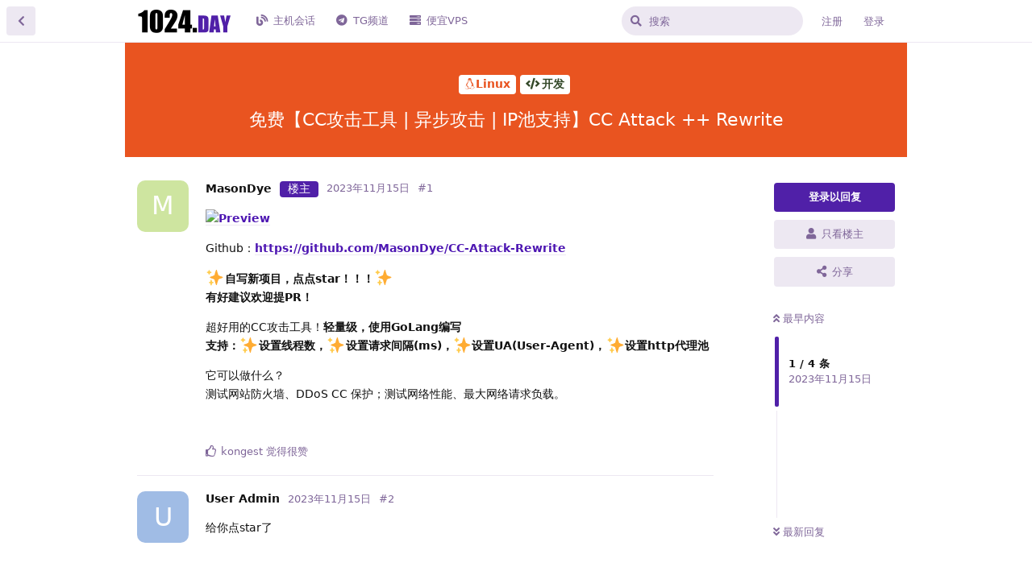

--- FILE ---
content_type: text/html; charset=utf-8
request_url: https://1024.day/d/2555
body_size: 7684
content:
<!doctype html>
<html  dir="ltr"        lang="zh-Hans" >
    <head>
        <meta charset="utf-8">
        <title>免费【CC攻击工具 | 异步攻击 | IP池支持】CC Attack ++ Rewrite  - 1024社区</title>

        <link rel="stylesheet" href="https://1024.day/assets/forum.css?v=0ff3c82e">
<link rel="canonical" href="https://1024.day/d/2555">
<link rel="preload" href="https://1024.day/assets/forum.css?v=0ff3c82e" as="style">
<link rel="preload" href="https://1024.day/assets/forum.js?v=259602de" as="script">
<link rel="preload" href="https://1024.day/assets/forum-zh-Hans.js?v=fd6add81" as="script">
<link rel="preload" href="https://1024.day/assets/fonts/fa-solid-900.woff2" as="font" type="font/woff2" crossorigin="">
<link rel="preload" href="https://1024.day/assets/fonts/fa-regular-400.woff2" as="font" type="font/woff2" crossorigin="">
<meta name="viewport" content="width=device-width, initial-scale=1, maximum-scale=1, minimum-scale=1">
<meta name="description" content="Github：https://github.com/MasonDye/CC-Attack-Rewrite ✨自写新项目，点点star！！！✨ 有好建议欢迎提PR！ 超好用的CC攻击工具！轻量级，使用GoLang编写 支持：✨设置线程数，✨设置请求间隔(ms)，✨设置UA(User-Agent)，✨设置ht...">
<meta name="theme-color" content="#5020A8">
<meta name="application-name" content="1024社区">
<meta name="robots" content="index, follow">
<meta name="twitter:card" content="summary">
<meta name="twitter:image" content="https://raw.githubusercontent.com/MasonDye/CC-Attack-Rewrite/main/img/preview.png">
<meta name="twitter:title" content="免费【CC攻击工具 | 异步攻击 | IP池支持】CC Attack ++ Rewrite ">
<meta name="article:published_time" content="2023-11-15T10:35:58+00:00">
<meta name="twitter:description" content="Github：https://github.com/MasonDye/CC-Attack-Rewrite ✨自写新项目，点点star！！！✨ 有好建议欢迎提PR！ 超好用的CC攻击工具！轻量级，使用GoLang编写 支持：✨设置线程数，✨设置请求间隔(ms)，✨设置UA(User-Agent)，✨设置ht...">
<meta name="twitter:url" content="https://1024.day/d/2555-mian-fei-ccgong-ji-gong-ju-yi-bu-gong-ji-ipchi-zhi-chi-cc-attack-rewrite">
<link rel="shortcut icon" href="https://1024.day/assets/favicon-h7d3hvnz.png">
<meta property="og:site_name" content="1024社区">
<meta property="og:type" content="article">
<meta property="og:image" content="https://raw.githubusercontent.com/MasonDye/CC-Attack-Rewrite/main/img/preview.png">
<meta property="og:title" content="免费【CC攻击工具 | 异步攻击 | IP池支持】CC Attack ++ Rewrite ">
<meta property="og:description" content="Github：https://github.com/MasonDye/CC-Attack-Rewrite ✨自写新项目，点点star！！！✨ 有好建议欢迎提PR！ 超好用的CC攻击工具！轻量级，使用GoLang编写 支持：✨设置线程数，✨设置请求间隔(ms)，✨设置UA(User-Agent)，✨设置ht...">
<meta property="og:url" content="https://1024.day/d/2555-mian-fei-ccgong-ji-gong-ju-yi-bu-gong-ji-ipchi-zhi-chi-cc-attack-rewrite">
<script type="application/ld+json">[{"@context":"http:\/\/schema.org","@type":"QAPage","publisher":{"@type":"Organization","name":"1024\u793e\u533a","url":"https:\/\/1024.day","description":"1024\u793e\u533a\u662f\u4e00\u4e2a\u63a2\u8ba8 Linux\uff0cCode\uff0cVPS\uff0c\u4e3b\u673a\u4e70\u5356\u7b49\u76f8\u5173\u8bdd\u9898\u7684\u7f51\u7edc\u793e\u533a\u3002","logo":"https:\/\/1024.day\/assets\/logo-hzen0wit.png"},"image":"https:\/\/raw.githubusercontent.com\/MasonDye\/CC-Attack-Rewrite\/main\/img\/preview.png","headline":"\u514d\u8d39\u3010CC\u653b\u51fb\u5de5\u5177 | \u5f02\u6b65\u653b\u51fb | IP\u6c60\u652f\u6301\u3011CC Attack ++ Rewrite ","datePublished":"2023-11-15T10:35:58+00:00","description":"Github\uff1ahttps:\/\/github.com\/MasonDye\/CC-Attack-Rewrite \u2728\u81ea\u5199\u65b0\u9879\u76ee\uff0c\u70b9\u70b9star\uff01\uff01\uff01\u2728 \u6709\u597d\u5efa\u8bae\u6b22\u8fce\u63d0PR\uff01 \u8d85\u597d\u7528\u7684CC\u653b\u51fb\u5de5\u5177\uff01\u8f7b\u91cf\u7ea7\uff0c\u4f7f\u7528GoLang\u7f16\u5199 \u652f\u6301\uff1a\u2728\u8bbe\u7f6e\u7ebf\u7a0b\u6570\uff0c\u2728\u8bbe\u7f6e\u8bf7\u6c42\u95f4\u9694(ms)\uff0c\u2728\u8bbe\u7f6eUA(User-Agent)\uff0c\u2728\u8bbe\u7f6eht...","url":"https:\/\/1024.day\/d\/2555-mian-fei-ccgong-ji-gong-ju-yi-bu-gong-ji-ipchi-zhi-chi-cc-attack-rewrite","mainEntity":{"@type":"Question","name":"\u514d\u8d39\u3010CC\u653b\u51fb\u5de5\u5177 | \u5f02\u6b65\u653b\u51fb | IP\u6c60\u652f\u6301\u3011CC Attack ++ Rewrite ","text":"\u003Cp\u003E\u003Cimg src=\"https:\/\/raw.githubusercontent.com\/MasonDye\/CC-Attack-Rewrite\/main\/img\/preview.png\" title=\"\" alt=\"Preview\"\u003E\u003C\/p\u003E\n\n\u003Cp\u003EGithub\uff1a\u003Ca href=\"https:\/\/github.com\/MasonDye\/CC-Attack-Rewrite\" rel=\"ugc noopener nofollow\" target=\"_blank\" rel=\"ugc noopener nofollow\" target=\"_blank\"\u003Ehttps:\/\/github.com\/MasonDye\/CC-Attack-Rewrite\u003C\/a\u003E\u003C\/p\u003E\n\n\u003Cp\u003E\u003Cstrong\u003E\u2728\u81ea\u5199\u65b0\u9879\u76ee\uff0c\u70b9\u70b9star\uff01\uff01\uff01\u2728\u003C\/strong\u003E\u003Cbr\u003E\n\u003Cstrong\u003E\u6709\u597d\u5efa\u8bae\u6b22\u8fce\u63d0PR\uff01\u003C\/strong\u003E\u003C\/p\u003E\n\n\u003Cp\u003E\u8d85\u597d\u7528\u7684CC\u653b\u51fb\u5de5\u5177\uff01\u003Cstrong\u003E\u8f7b\u91cf\u7ea7\uff0c\u4f7f\u7528GoLang\u7f16\u5199\u003C\/strong\u003E\u003Cbr\u003E\n\u003Cstrong\u003E\u652f\u6301\uff1a\u2728\u8bbe\u7f6e\u7ebf\u7a0b\u6570\uff0c\u2728\u8bbe\u7f6e\u8bf7\u6c42\u95f4\u9694(ms)\uff0c\u2728\u8bbe\u7f6eUA(User-Agent)\uff0c\u2728\u8bbe\u7f6ehttp\u4ee3\u7406\u6c60\u003C\/strong\u003E\u003C\/p\u003E\n\n\u003Cp\u003E\u5b83\u53ef\u4ee5\u505a\u4ec0\u4e48\uff1f\u003Cbr\u003E\n\u6d4b\u8bd5\u7f51\u7ad9\u9632\u706b\u5899\u3001DDoS CC \u4fdd\u62a4\uff1b\u6d4b\u8bd5\u7f51\u7edc\u6027\u80fd\u3001\u6700\u5927\u7f51\u7edc\u8bf7\u6c42\u8d1f\u8f7d\u3002\u003C\/p\u003E","dateCreated":"2023-11-15T10:35:58+00:00","author":{"@type":"Person","name":"MasonDye"},"answerCount":3,"suggestedAnswer":[{"@type":"Answer","text":"\u003Cp\u003E\u7ed9\u4f60\u70b9star\u4e86\u003C\/p\u003E","dateCreated":"2023-11-15T13:15:18+00:00","url":"https:\/\/1024.day\/d\/2555-mian-fei-ccgong-ji-gong-ju-yi-bu-gong-ji-ipchi-zhi-chi-cc-attack-rewrite\/2","author":{"@type":"Person","name":"User Admin"},"upvoteCount":1},{"@type":"Answer","text":"\u003Cp\u003E\u003Ca href=\"https:\/\/1024.day\/d\/2555\/2\" class=\"PostMention\" data-id=\"14570\" rel=\"\" target=\"\"\u003EUser Admin\u003C\/a\u003E Thanks!\u003C\/p\u003E","dateCreated":"2023-11-15T13:25:35+00:00","url":"https:\/\/1024.day\/d\/2555-mian-fei-ccgong-ji-gong-ju-yi-bu-gong-ji-ipchi-zhi-chi-cc-attack-rewrite\/3","author":{"@type":"Person","name":"MasonDye"},"upvoteCount":0},{"@type":"Answer","text":"\u003Cp\u003E\u4e0d\u4f1a\u7528\u3002\u3002\u3002\u003C\/p\u003E","dateCreated":"2023-12-05T08:48:02+00:00","url":"https:\/\/1024.day\/d\/2555-mian-fei-ccgong-ji-gong-ju-yi-bu-gong-ji-ipchi-zhi-chi-cc-attack-rewrite\/4","author":{"@type":"Person","name":"justfun"},"upvoteCount":0}]}},{"@context":"http:\/\/schema.org","@type":"BreadcrumbList","itemListElement":{"@type":"ListItem","name":"\u5f00\u53d1","item":"https:\/\/1024.day\/t\/dev","position":2}},{"@context":"http:\/\/schema.org","@type":"WebSite","url":"https:\/\/1024.day\/","potentialAction":{"@type":"SearchAction","target":"https:\/\/1024.day\/?q={search_term_string}","query-input":"required name=search_term_string"}}]</script>
<script defer type="text/javascript" src="https://cdn.jsdelivr.net/gh/fancyapps/fancybox@3.5.7/dist/jquery.fancybox.min.js"></script>
<link rel="preload" as="style" href="https://cdn.jsdelivr.net/gh/fancyapps/fancybox@3.5.7/dist/jquery.fancybox.min.css" onload="this.onload=null;this.rel='stylesheet'">
    </head>

    <body>
        <!--
<script async src="https://pagead2.googlesyndication.com/pagead/js/adsbygoogle.js?client=ca-pub-3680450620560228"
     crossorigin="anonymous"></script>
<ins class="adsbygoogle"
     style="display:block;min-width:320px;max-width:970px;width:100%;height:90px;margin:auto"
     data-ad-client="ca-pub-3680450620560228"
     data-ad-slot="5301509435"></ins>
<script>
     (adsbygoogle = window.adsbygoogle || []).push({});
</script>
-->

<!--页眉广告
<center class="half">
    <a href="https://www.jtti.cc/zh/hk_ecs.html/?month=12?g=1024" target="_blank">
    <img src="https://1024.day/assets/jtticc.png" style="display:block;min-width:320px;max-width:970px;width:100%;height:90px;margin:auto">
</center></a>


<center class="half">
    <a href="https://1024.day/d/3216" target="_blank">
    <img src="https://1024.day/assets/newads.png" style="display:block;min-width:320px;max-width:970px;width:100%;height:90px;margin:auto">
</center></a>
-->

<div id="app" class="App">

    <div id="app-navigation" class="App-navigation"></div>

    <div id="drawer" class="App-drawer">

        <header id="header" class="App-header">
            <div id="header-navigation" class="Header-navigation"></div>
            <div class="container">
                <div class="Header-title">
                    <a href="https://1024.day" id="home-link">
                                                    <img src="https://1024.day/assets/logo-hzen0wit.png" alt="1024社区" class="Header-logo">
                                            </a>
                </div>
                <div id="header-primary" class="Header-primary"></div>
                <div id="header-secondary" class="Header-secondary"></div>
            </div>
        </header>

    </div>

    <main class="App-content">
        <div id="content"></div>

        <div id="flarum-loading" style="display: none">
    正在加载…
</div>

<noscript>
    <div class="Alert">
        <div class="container">
            请使用更现代的浏览器并启用 JavaScript 以获得最佳浏览体验。
        </div>
    </div>
</noscript>

<div id="flarum-loading-error" style="display: none">
    <div class="Alert">
        <div class="container">
            加载论坛时出错，请强制刷新页面重试。
        </div>
    </div>
</div>

<noscript id="flarum-content">
    <div class="container">
    <h1>免费【CC攻击工具 | 异步攻击 | IP池支持】CC Attack ++ Rewrite </h1>

    <div>
                    <article>
                                <div class="PostUser"><h3 class="PostUser-name">MasonDye</h3></div>
                <div class="Post-body">
                    <p><img src="https://raw.githubusercontent.com/MasonDye/CC-Attack-Rewrite/main/img/preview.png" title="" alt="Preview"></p>

<p>Github：<a href="https://github.com/MasonDye/CC-Attack-Rewrite" rel="ugc noopener nofollow" target="_blank" rel="ugc noopener nofollow" target="_blank">https://github.com/MasonDye/CC-Attack-Rewrite</a></p>

<p><strong>✨自写新项目，点点star！！！✨</strong><br>
<strong>有好建议欢迎提PR！</strong></p>

<p>超好用的CC攻击工具！<strong>轻量级，使用GoLang编写</strong><br>
<strong>支持：✨设置线程数，✨设置请求间隔(ms)，✨设置UA(User-Agent)，✨设置http代理池</strong></p>

<p>它可以做什么？<br>
测试网站防火墙、DDoS CC 保护；测试网络性能、最大网络请求负载。</p>
                </div>
            </article>

            <hr>
                    <article>
                                <div class="PostUser"><h3 class="PostUser-name">User Admin</h3></div>
                <div class="Post-body">
                    <p>给你点star了</p>
                </div>
            </article>

            <hr>
                    <article>
                                <div class="PostUser"><h3 class="PostUser-name">MasonDye</h3></div>
                <div class="Post-body">
                    <p><a href="https://1024.day/d/2555/2" class="PostMention" data-id="14570" rel="" target="">User Admin</a> Thanks!</p>
                </div>
            </article>

            <hr>
                    <article>
                                <div class="PostUser"><h3 class="PostUser-name">justfun</h3></div>
                <div class="Post-body">
                    <p>不会用。。。</p>
                </div>
            </article>

            <hr>
            </div>

    
    </div>

</noscript>


        <div class="App-composer">
            <div class="container">
                <div id="composer"></div>
            </div>
        </div>
    </main>

</div>

<!--
<script async src="https://pagead2.googlesyndication.com/pagead/js/adsbygoogle.js?client=ca-pub-3680450620560228"
     crossorigin="anonymous"></script>
<ins class="adsbygoogle"
     style="display:block;min-width:320px;max-width:970px;width:100%;height:90px;margin:auto"
     data-ad-client="ca-pub-3680450620560228"
     data-ad-slot="5301509435"></ins>
<script>
     (adsbygoogle = window.adsbygoogle || []).push({});
</script>
-->


<!-- 页脚广告
<center class="half">
    <a href="https://1024.day/d/3216" target="_blank">
    <img src="https://1024.day/assets/newads.png" style="display:block;min-width:320px;max-width:970px;width:100%;height:90px;margin:auto">
</center></a>
-->

<div class="footer footer_index"><hr><center><font color=#999><a href="https://hostalk.net/eula.html" target="_blank">Terms & Privacy</a> | <a href="/cdn-cgi/l/email-protection#29504c48415e5c1d191d694e44484045074a4644">Contact Us</a></p>
Copyright © 2021 1024.day . All rights reserved.</font></center></p></div>



        <div id="modal"></div>
        <div id="alerts"></div>

        <script data-cfasync="false" src="/cdn-cgi/scripts/5c5dd728/cloudflare-static/email-decode.min.js"></script><script>
            document.getElementById('flarum-loading').style.display = 'block';
            var flarum = {extensions: {}};
        </script>

        <script src="https://1024.day/assets/forum.js?v=259602de"></script>
<script src="https://1024.day/assets/forum-zh-Hans.js?v=fd6add81"></script>

        <script id="flarum-json-payload" type="application/json">{"resources":[{"type":"forums","id":"1","attributes":{"title":"1024\u793e\u533a","description":"1024\u793e\u533a\u662f\u4e00\u4e2a\u63a2\u8ba8 Linux\uff0cCode\uff0cVPS\uff0c\u4e3b\u673a\u4e70\u5356\u7b49\u76f8\u5173\u8bdd\u9898\u7684\u7f51\u7edc\u793e\u533a\u3002","showLanguageSelector":false,"baseUrl":"https:\/\/1024.day","basePath":"","baseOrigin":"https:\/\/1024.day","debug":false,"apiUrl":"https:\/\/1024.day\/api","welcomeTitle":"\u6b22\u8fce\u5149\u4e341024\u793e\u533a","welcomeMessage":"1024\u793e\u533a\u662f\u4e00\u4e2a\u63a2\u8ba8 Linux\uff0cCode\uff0cVPS\uff0c\u4e3b\u673a\u4e70\u5356\u7b49\u76f8\u5173\u8bdd\u9898\u7684\u7f51\u7edc\u793e\u533a\u3002\n1024\u793e\u533a\u62d2\u7edd\u672a\u6ee118\u5468\u5c81\u7528\u6237\u6d4f\u89c8\u6216\u6ce8\u518c\u3002","themePrimaryColor":"#5020A8","themeSecondaryColor":"#6d508b ","logoUrl":"https:\/\/1024.day\/assets\/logo-hzen0wit.png","faviconUrl":"https:\/\/1024.day\/assets\/favicon-h7d3hvnz.png","headerHtml":"\u003C!--\n\u003Cscript async src=\u0022https:\/\/pagead2.googlesyndication.com\/pagead\/js\/adsbygoogle.js?client=ca-pub-3680450620560228\u0022\n     crossorigin=\u0022anonymous\u0022\u003E\u003C\/script\u003E\n\u003Cins class=\u0022adsbygoogle\u0022\n     style=\u0022display:block;min-width:320px;max-width:970px;width:100%;height:90px;margin:auto\u0022\n     data-ad-client=\u0022ca-pub-3680450620560228\u0022\n     data-ad-slot=\u00225301509435\u0022\u003E\u003C\/ins\u003E\n\u003Cscript\u003E\n     (adsbygoogle = window.adsbygoogle || []).push({});\n\u003C\/script\u003E\n--\u003E\n\n\u003C!--\u9875\u7709\u5e7f\u544a\n\u003Ccenter class=\u0022half\u0022\u003E\n    \u003Ca href=\u0022https:\/\/www.jtti.cc\/zh\/hk_ecs.html\/?month=12?g=1024\u0022 target=\u0022_blank\u0022\u003E\n    \u003Cimg src=\u0022https:\/\/1024.day\/assets\/jtticc.png\u0022 style=\u0022display:block;min-width:320px;max-width:970px;width:100%;height:90px;margin:auto\u0022\u003E\n\u003C\/center\u003E\u003C\/a\u003E\n\n\n\u003Ccenter class=\u0022half\u0022\u003E\n    \u003Ca href=\u0022https:\/\/1024.day\/d\/3216\u0022 target=\u0022_blank\u0022\u003E\n    \u003Cimg src=\u0022https:\/\/1024.day\/assets\/newads.png\u0022 style=\u0022display:block;min-width:320px;max-width:970px;width:100%;height:90px;margin:auto\u0022\u003E\n\u003C\/center\u003E\u003C\/a\u003E\n--\u003E","footerHtml":"\u003C!--\n\u003Cscript async src=\u0022https:\/\/pagead2.googlesyndication.com\/pagead\/js\/adsbygoogle.js?client=ca-pub-3680450620560228\u0022\n     crossorigin=\u0022anonymous\u0022\u003E\u003C\/script\u003E\n\u003Cins class=\u0022adsbygoogle\u0022\n     style=\u0022display:block;min-width:320px;max-width:970px;width:100%;height:90px;margin:auto\u0022\n     data-ad-client=\u0022ca-pub-3680450620560228\u0022\n     data-ad-slot=\u00225301509435\u0022\u003E\u003C\/ins\u003E\n\u003Cscript\u003E\n     (adsbygoogle = window.adsbygoogle || []).push({});\n\u003C\/script\u003E\n--\u003E\n\n\n\u003C!-- \u9875\u811a\u5e7f\u544a\n\u003Ccenter class=\u0022half\u0022\u003E\n    \u003Ca href=\u0022https:\/\/1024.day\/d\/3216\u0022 target=\u0022_blank\u0022\u003E\n    \u003Cimg src=\u0022https:\/\/1024.day\/assets\/newads.png\u0022 style=\u0022display:block;min-width:320px;max-width:970px;width:100%;height:90px;margin:auto\u0022\u003E\n\u003C\/center\u003E\u003C\/a\u003E\n--\u003E\n\n\u003Cdiv class=\u0022footer footer_index\u0022\u003E\u003Chr\u003E\u003Ccenter\u003E\u003Cfont color=#999\u003E\u003Ca href=\u0022https:\/\/hostalk.net\/eula.html\u0022 target=\u0022_blank\u0022\u003ETerms \u0026 Privacy\u003C\/a\u003E | \u003Ca href=\u0022mailto:yeahwu404@gmail.com\u0022\u003EContact Us\u003C\/a\u003E\u003C\/p\u003E\nCopyright \u00a9 2021 1024.day . All rights reserved.\u003C\/font\u003E\u003C\/center\u003E\u003C\/p\u003E\u003C\/div\u003E\n","allowSignUp":true,"defaultRoute":"\/all","canViewForum":true,"canStartDiscussion":false,"canSearchUsers":false,"canCreateAccessToken":false,"canModerateAccessTokens":false,"assetsBaseUrl":"https:\/\/1024.day\/assets","canViewFlags":false,"guidelinesUrl":"https:\/\/hostalk.net\/eula.html","canBypassTagCounts":false,"minPrimaryTags":"1","maxPrimaryTags":"1","minSecondaryTags":"0","maxSecondaryTags":"2","onlyStarter":"1","showTopicStarter":"1","fof-user-bio.maxLength":200,"fof-user-bio.maxLines":0,"fof-upload.canUpload":false,"fof-upload.canDownload":false,"fof-upload.composerButtonVisiblity":"upload-btn","fof-watermarkUrl":"https:\/\/1024.day\/assets\/fof-upload-watermark-kh8ctoyz-1024NEWGXbai.png","fof-terms.signup-legal-text":"","fof-terms.hide-updated-at":false,"fof-terms.date-format":"YYYY-MM-DD","fof-terms.canSeeUserPoliciesState":false,"fof-socialprofile.allow_external_favicons":false,"fof-share-social.plain-copy":true,"fof-share-social.default":"","fof-share-social.networks":["facebook","twitter","linkedin","reddit","whatsapp","telegram","qq","qzone"],"allowPollOptionImage":false,"fof-merge-discussions.search_limit":4,"fof-doorman.allowPublic":true,"fof-best-answer.show_max_lines":0,"solutionSearchEnabled":false,"canSelectBestAnswerOwnPost":true,"useAlternativeBestAnswerUi":true,"showBestAnswerFilterUi":true,"bestAnswerDiscussionSidebarJumpButton":false,"displayNameDriver":"nickname","setNicknameOnRegistration":true,"randomizeUsernameOnRegistration":false,"allowUsernameMentionFormat":true,"popularDiscussionBadgeConditions":[{"comments":21,"views":null}],"kilowhatMailingCanMailAll":false,"kilowhatMailingCanMailIndividual":false,"emojioneAreaEnableSearch":false,"emojioneAreaEnableRecent":true,"emojioneAreaEnableTones":false,"emojioneAreaFiltersPositionBottom":false,"emojioneAreaSearchPositionBottom":false,"emojioneAreaHideFlarumButton":true},"relationships":{"groups":{"data":[{"type":"groups","id":"1"},{"type":"groups","id":"2"},{"type":"groups","id":"3"},{"type":"groups","id":"4"},{"type":"groups","id":"5"}]},"tags":{"data":[{"type":"tags","id":"1"},{"type":"tags","id":"4"},{"type":"tags","id":"5"},{"type":"tags","id":"6"},{"type":"tags","id":"13"},{"type":"tags","id":"15"},{"type":"tags","id":"17"},{"type":"tags","id":"18"}]},"fofTermsPolicies":{"data":[{"type":"fof-terms-policies","id":"1"}]},"links":{"data":[{"type":"links","id":"2"},{"type":"links","id":"3"},{"type":"links","id":"4"}]}}},{"type":"groups","id":"1","attributes":{"nameSingular":"\u7ba1\u7406\u5458","namePlural":"\u7ba1\u7406\u7ec4","color":"#B72A2A","icon":"fas fa-wrench","isHidden":0}},{"type":"groups","id":"2","attributes":{"nameSingular":"\u6e38\u5ba2","namePlural":"\u6e38\u5ba2","color":null,"icon":null,"isHidden":0}},{"type":"groups","id":"3","attributes":{"nameSingular":"\u6ce8\u518c\u7528\u6237","namePlural":"\u6ce8\u518c\u7528\u6237","color":null,"icon":null,"isHidden":0}},{"type":"groups","id":"4","attributes":{"nameSingular":"\u7248\u4e3b","namePlural":"\u7248\u4e3b\u7ec4","color":"#80349E","icon":"fas fa-bolt","isHidden":0}},{"type":"groups","id":"5","attributes":{"nameSingular":"\u5546\u5bb6","namePlural":"\u5546\u5bb6\u7ec4","color":"#4DCB4D","icon":"fas fa-server","isHidden":0}},{"type":"tags","id":"1","attributes":{"name":"VPS\/\u72ec\u670d","description":"","slug":"server","color":"#4DCB4D","backgroundUrl":null,"backgroundMode":null,"icon":"fas fa-server","discussionCount":712,"position":0,"defaultSort":null,"isChild":false,"isHidden":false,"lastPostedAt":"2026-01-19T09:47:16+00:00","canStartDiscussion":false,"canAddToDiscussion":false,"isQnA":true,"reminders":false}},{"type":"tags","id":"4","attributes":{"name":"Linux","description":"","slug":"linux","color":"#e95420","backgroundUrl":null,"backgroundMode":null,"icon":"fab fa-linux","discussionCount":325,"position":2,"defaultSort":null,"isChild":false,"isHidden":false,"lastPostedAt":"2026-01-19T06:26:28+00:00","canStartDiscussion":false,"canAddToDiscussion":false,"isQnA":true,"reminders":false}},{"type":"tags","id":"5","attributes":{"name":"\u4ea4\u6613\/\u62fc\u8f66","description":"","slug":"transaction","color":"#4D4DCB","backgroundUrl":null,"backgroundMode":null,"icon":"fas fa-dollar-sign","discussionCount":169,"position":5,"defaultSort":null,"isChild":false,"isHidden":false,"lastPostedAt":"2026-01-14T12:44:38+00:00","canStartDiscussion":false,"canAddToDiscussion":false,"isQnA":false,"reminders":false}},{"type":"tags","id":"6","attributes":{"name":"\u704c\u6c34","description":"","slug":"chat","color":"#4DCBB7","backgroundUrl":null,"backgroundMode":null,"icon":"fas fa-sms","discussionCount":971,"position":4,"defaultSort":null,"isChild":false,"isHidden":false,"lastPostedAt":"2026-01-18T15:59:07+00:00","canStartDiscussion":false,"canAddToDiscussion":false,"isQnA":true,"reminders":false}},{"type":"tags","id":"13","attributes":{"name":"\u5f00\u53d1","description":"","slug":"dev","color":"#334828","backgroundUrl":null,"backgroundMode":null,"icon":"fas fa-code","discussionCount":72,"position":3,"defaultSort":null,"isChild":false,"isHidden":false,"lastPostedAt":"2026-01-13T17:12:30+00:00","canStartDiscussion":false,"canAddToDiscussion":false,"isQnA":true,"reminders":false}},{"type":"tags","id":"15","attributes":{"name":"\u4e3b\u673a\u8bc4\u6d4b","description":"","slug":"test","color":"#183153","backgroundUrl":null,"backgroundMode":null,"icon":"fas fa-microscope","discussionCount":211,"position":1,"defaultSort":null,"isChild":false,"isHidden":false,"lastPostedAt":"2025-12-24T05:58:33+00:00","canStartDiscussion":false,"canAddToDiscussion":false,"isQnA":true,"reminders":false}},{"type":"tags","id":"17","attributes":{"name":"\u63a8\u5e7f","description":"\u5546\u5bb6\u6216\u7528\u6237\u63a8\u5e7f\u533a","slug":"ads","color":"#b51a00","backgroundUrl":null,"backgroundMode":null,"icon":"fas fa-headset","discussionCount":266,"position":6,"defaultSort":null,"isChild":false,"isHidden":true,"lastPostedAt":"2026-01-19T10:34:34+00:00","canStartDiscussion":false,"canAddToDiscussion":false,"isQnA":false,"reminders":false}},{"type":"tags","id":"18","attributes":{"name":"\u6c42\u52a9","description":"","slug":"help","color":"#CB4DCB","backgroundUrl":null,"backgroundMode":null,"icon":"fas fa-check","discussionCount":12,"position":null,"defaultSort":null,"isChild":false,"isHidden":false,"lastPostedAt":"2026-01-05T08:43:18+00:00","canStartDiscussion":false,"canAddToDiscussion":false,"isQnA":true,"reminders":false}},{"type":"fof-terms-policies","id":"1","attributes":{"sort":null,"name":"\u300a1024\u793e\u533a\u670d\u52a1\u6761\u6b3e\u300b","url":"https:\/\/hostalk.net\/eula.html","update_message":null,"terms_updated_at":"2021-09-15T08:43:00+00:00"}},{"type":"links","id":"2","attributes":{"id":2,"title":"TG\u9891\u9053","icon":"fab fa-telegram","url":"https:\/\/t.me\/Hello_1024","position":1,"isInternal":false,"isNewtab":true,"useRelMe":0,"isChild":false,"visibility":"everyone"}},{"type":"links","id":"3","attributes":{"id":3,"title":"\u4e3b\u673a\u4f1a\u8bdd","icon":"fas fa-blog","url":"https:\/\/hostalk.net","position":0,"isInternal":false,"isNewtab":true,"useRelMe":0,"isChild":false,"visibility":"everyone"}},{"type":"links","id":"4","attributes":{"id":4,"title":"\u4fbf\u5b9cVPS","icon":"fas fa-server","url":"https:\/\/hostalk.net\/deals.html","position":2,"isInternal":false,"isNewtab":true,"useRelMe":0,"isChild":false,"visibility":"everyone"}}],"session":{"userId":0,"csrfToken":"ph891EMDKUu38b5zbNRPrwfrq86ZJ5fYEbpIug5b"},"locales":{"zh-Hans":"\u7b80\u4f53\u4e2d\u6587","en":"English"},"locale":"zh-Hans","fof-socialprofile.test":null,"apiDocument":{"data":{"type":"discussions","id":"2555","attributes":{"title":"\u514d\u8d39\u3010CC\u653b\u51fb\u5de5\u5177 | \u5f02\u6b65\u653b\u51fb | IP\u6c60\u652f\u6301\u3011CC Attack ++ Rewrite ","slug":"2555","commentCount":4,"participantCount":3,"createdAt":"2023-11-15T10:35:58+00:00","lastPostedAt":"2023-12-05T08:48:02+00:00","lastPostNumber":4,"canReply":false,"canRename":false,"canDelete":false,"canHide":false,"isApproved":true,"hasBestAnswer":false,"bestAnswerSetAt":null,"canTag":false,"shareUrl":"https:\/\/1024.day\/d\/2555","canMerge":false,"canSelectBestAnswer":false,"subscription":null,"isSticky":false,"canSticky":false,"isLocked":false,"canLock":false,"isPopular":0},"relationships":{"user":{"data":{"type":"users","id":"4298"}},"posts":{"data":[{"type":"posts","id":"14569"},{"type":"posts","id":"14570"},{"type":"posts","id":"14571"},{"type":"posts","id":"14812"}]},"tags":{"data":[{"type":"tags","id":"4"},{"type":"tags","id":"13"}]}}},"included":[{"type":"users","id":"4298","attributes":{"username":"MasonDye","displayName":"MasonDye","avatarUrl":null,"slug":"MasonDye","joinTime":"2023-09-01T05:21:57+00:00","discussionCount":2,"commentCount":4,"canEdit":false,"canEditCredentials":false,"canEditGroups":false,"canDelete":false,"lastSeenAt":"2023-12-11T06:51:25+00:00","canSuspend":false,"bio":"","canViewBio":true,"canEditBio":false,"fof-upload-uploadCountCurrent":null,"fof-upload-uploadCountAll":null,"canViewSocialProfile":false,"canEditPolls":false,"canStartPolls":false,"canSelfEditPolls":false,"canVotePolls":false,"ignored":false,"canBeIgnored":true,"bestAnswerCount":0,"canEditNickname":false},"relationships":{"groups":{"data":[]}}},{"type":"users","id":"406","attributes":{"username":"kongest","displayName":"kongest","avatarUrl":"https:\/\/1024.day\/assets\/avatars\/FboU0w0fKg6qfEun.png","slug":"kongest"}},{"type":"users","id":"3604","attributes":{"username":"guoye","displayName":"User Admin","avatarUrl":null,"slug":"guoye","joinTime":"2023-06-01T07:02:33+00:00","discussionCount":0,"commentCount":2,"canEdit":false,"canEditCredentials":false,"canEditGroups":false,"canDelete":false,"lastSeenAt":"2024-05-23T04:42:42+00:00","canSuspend":false,"bio":"","canViewBio":true,"canEditBio":false,"fof-upload-uploadCountCurrent":null,"fof-upload-uploadCountAll":null,"canViewSocialProfile":false,"canEditPolls":false,"canStartPolls":false,"canSelfEditPolls":false,"canVotePolls":false,"ignored":false,"canBeIgnored":true,"bestAnswerCount":0,"canEditNickname":false},"relationships":{"groups":{"data":[]}}},{"type":"users","id":"4420","attributes":{"username":"justfun","displayName":"justfun","avatarUrl":null,"slug":"justfun","joinTime":"2023-09-19T09:04:37+00:00","discussionCount":0,"commentCount":4,"canEdit":false,"canEditCredentials":false,"canEditGroups":false,"canDelete":false,"lastSeenAt":"2025-09-18T12:40:30+00:00","canSuspend":false,"bio":"","canViewBio":true,"canEditBio":false,"fof-upload-uploadCountCurrent":null,"fof-upload-uploadCountAll":null,"canViewSocialProfile":false,"canEditPolls":false,"canStartPolls":false,"canSelfEditPolls":false,"canVotePolls":false,"ignored":false,"canBeIgnored":true,"bestAnswerCount":0,"canEditNickname":false},"relationships":{"groups":{"data":[]}}},{"type":"posts","id":"14569","attributes":{"number":1,"createdAt":"2023-11-15T10:35:58+00:00","contentType":"comment","contentHtml":"\u003Cp\u003E\u003Cimg src=\u0022https:\/\/raw.githubusercontent.com\/MasonDye\/CC-Attack-Rewrite\/main\/img\/preview.png\u0022 title=\u0022\u0022 alt=\u0022Preview\u0022\u003E\u003C\/p\u003E\n\n\u003Cp\u003EGithub\uff1a\u003Ca href=\u0022https:\/\/github.com\/MasonDye\/CC-Attack-Rewrite\u0022 rel=\u0022ugc noopener nofollow\u0022 target=\u0022_blank\u0022 rel=\u0022ugc noopener nofollow\u0022 target=\u0022_blank\u0022\u003Ehttps:\/\/github.com\/MasonDye\/CC-Attack-Rewrite\u003C\/a\u003E\u003C\/p\u003E\n\n\u003Cp\u003E\u003Cstrong\u003E\u2728\u81ea\u5199\u65b0\u9879\u76ee\uff0c\u70b9\u70b9star\uff01\uff01\uff01\u2728\u003C\/strong\u003E\u003Cbr\u003E\n\u003Cstrong\u003E\u6709\u597d\u5efa\u8bae\u6b22\u8fce\u63d0PR\uff01\u003C\/strong\u003E\u003C\/p\u003E\n\n\u003Cp\u003E\u8d85\u597d\u7528\u7684CC\u653b\u51fb\u5de5\u5177\uff01\u003Cstrong\u003E\u8f7b\u91cf\u7ea7\uff0c\u4f7f\u7528GoLang\u7f16\u5199\u003C\/strong\u003E\u003Cbr\u003E\n\u003Cstrong\u003E\u652f\u6301\uff1a\u2728\u8bbe\u7f6e\u7ebf\u7a0b\u6570\uff0c\u2728\u8bbe\u7f6e\u8bf7\u6c42\u95f4\u9694(ms)\uff0c\u2728\u8bbe\u7f6eUA(User-Agent)\uff0c\u2728\u8bbe\u7f6ehttp\u4ee3\u7406\u6c60\u003C\/strong\u003E\u003C\/p\u003E\n\n\u003Cp\u003E\u5b83\u53ef\u4ee5\u505a\u4ec0\u4e48\uff1f\u003Cbr\u003E\n\u6d4b\u8bd5\u7f51\u7ad9\u9632\u706b\u5899\u3001DDoS CC \u4fdd\u62a4\uff1b\u6d4b\u8bd5\u7f51\u7edc\u6027\u80fd\u3001\u6700\u5927\u7f51\u7edc\u8bf7\u6c42\u8d1f\u8f7d\u3002\u003C\/p\u003E","renderFailed":false,"canEdit":false,"canDelete":false,"canHide":false,"mentionedByCount":0,"canFlag":false,"isApproved":true,"canApprove":false,"canLike":false,"likesCount":1},"relationships":{"discussion":{"data":{"type":"discussions","id":"2555"}},"user":{"data":{"type":"users","id":"4298"}},"mentionedBy":{"data":[]},"likes":{"data":[{"type":"users","id":"406"}]}}},{"type":"posts","id":"14570","attributes":{"number":2,"createdAt":"2023-11-15T13:15:18+00:00","contentType":"comment","contentHtml":"\u003Cp\u003E\u7ed9\u4f60\u70b9star\u4e86\u003C\/p\u003E","renderFailed":false,"canEdit":false,"canDelete":false,"canHide":false,"mentionedByCount":1,"canFlag":false,"isApproved":true,"canApprove":false,"canLike":false,"likesCount":1},"relationships":{"discussion":{"data":{"type":"discussions","id":"2555"}},"user":{"data":{"type":"users","id":"3604"}},"mentionedBy":{"data":[{"type":"posts","id":"14571"}]},"likes":{"data":[{"type":"users","id":"4298"}]}}},{"type":"posts","id":"14571","attributes":{"number":3,"createdAt":"2023-11-15T13:25:35+00:00","contentType":"comment","contentHtml":"\u003Cp\u003E\u003Ca href=\u0022https:\/\/1024.day\/d\/2555\/2\u0022 class=\u0022PostMention\u0022 data-id=\u002214570\u0022 rel=\u0022\u0022 target=\u0022\u0022\u003EUser Admin\u003C\/a\u003E Thanks!\u003C\/p\u003E","renderFailed":false,"mentionedByCount":0,"canEdit":false,"canDelete":false,"canHide":false,"canFlag":false,"isApproved":true,"canApprove":false,"canLike":false,"likesCount":0},"relationships":{"user":{"data":{"type":"users","id":"4298"}},"discussion":{"data":{"type":"discussions","id":"2555"}},"mentionedBy":{"data":[]},"likes":{"data":[]}}},{"type":"posts","id":"14812","attributes":{"number":4,"createdAt":"2023-12-05T08:48:02+00:00","contentType":"comment","contentHtml":"\u003Cp\u003E\u4e0d\u4f1a\u7528\u3002\u3002\u3002\u003C\/p\u003E","renderFailed":false,"canEdit":false,"canDelete":false,"canHide":false,"mentionedByCount":0,"canFlag":false,"isApproved":true,"canApprove":false,"canLike":false,"likesCount":0},"relationships":{"discussion":{"data":{"type":"discussions","id":"2555"}},"user":{"data":{"type":"users","id":"4420"}},"mentionedBy":{"data":[]},"likes":{"data":[]}}},{"type":"tags","id":"4","attributes":{"name":"Linux","description":"","slug":"linux","color":"#e95420","backgroundUrl":null,"backgroundMode":null,"icon":"fab fa-linux","discussionCount":325,"position":2,"defaultSort":null,"isChild":false,"isHidden":false,"lastPostedAt":"2026-01-19T06:26:28+00:00","canStartDiscussion":false,"canAddToDiscussion":false,"isQnA":true,"reminders":false}},{"type":"tags","id":"13","attributes":{"name":"\u5f00\u53d1","description":"","slug":"dev","color":"#334828","backgroundUrl":null,"backgroundMode":null,"icon":"fas fa-code","discussionCount":72,"position":3,"defaultSort":null,"isChild":false,"isHidden":false,"lastPostedAt":"2026-01-13T17:12:30+00:00","canStartDiscussion":false,"canAddToDiscussion":false,"isQnA":true,"reminders":false}}]}}</script>

        <script>
            const data = JSON.parse(document.getElementById('flarum-json-payload').textContent);
            document.getElementById('flarum-loading').style.display = 'none';

            try {
                flarum.core.app.load(data);
                flarum.core.app.bootExtensions(flarum.extensions);
                flarum.core.app.boot();
            } catch (e) {
                var error = document.getElementById('flarum-loading-error');
                error.innerHTML += document.getElementById('flarum-content').textContent;
                error.style.display = 'block';
                throw e;
            }
        </script>

        <script>
flarum.core.compat.extend.extend(flarum.core.compat['components/CommentPost'].prototype, 'oncreate', function (output, vnode) {
    const self = this;

    this.$('img').not('.emoji').not(".Avatar").not($(".PostMeta-ip img")).each(function () {
        var currentImage = $(this);
        var checksrc = currentImage.attr("data-src");
        if (checksrc) {
            $(this).wrap("<a class=\"fancybox\" href='" + currentImage.attr("data-src") + "'></a>");
        }
        else {
            $(this).wrap("<a class=\"fancybox\" href='" + currentImage.attr("src") + "'></a>");
        }
        try {
            $().ready(function(){
                $().fancybox({
                    selector: '.fancybox'
                });
            })
        } catch (e) {
            console.error(e.name);
            console.error(e.message);
        }
    });
});
</script>
    <script defer src="https://static.cloudflareinsights.com/beacon.min.js/vcd15cbe7772f49c399c6a5babf22c1241717689176015" integrity="sha512-ZpsOmlRQV6y907TI0dKBHq9Md29nnaEIPlkf84rnaERnq6zvWvPUqr2ft8M1aS28oN72PdrCzSjY4U6VaAw1EQ==" data-cf-beacon='{"version":"2024.11.0","token":"84580ab3acd44e36899516dec3d5d98b","r":1,"server_timing":{"name":{"cfCacheStatus":true,"cfEdge":true,"cfExtPri":true,"cfL4":true,"cfOrigin":true,"cfSpeedBrain":true},"location_startswith":null}}' crossorigin="anonymous"></script>
</body>
</html>


--- FILE ---
content_type: application/javascript; charset=UTF-8
request_url: https://1024.day/assets/forum-zh-Hans.js?v=fd6add81
body_size: 12688
content:
flarum.core.app.translator.addTranslations({"core.forum.change_email.incorrect_password_message":"\u60a8\u8f93\u5165\u7684\u5bc6\u7801\u6709\u8bef\uff01","core.forum.change_password.send_button":"\u53d1\u9001\u91cd\u7f6e\u5bc6\u7801\u90ae\u4ef6","core.forum.change_password.text":"\u70b9\u51fb\u6309\u94ae\u53d1\u9001\u91cd\u7f6e\u94fe\u63a5\u5230\u60a8\u7684\u90ae\u7bb1\u4ee5\u91cd\u7f6e\u5bc6\u7801\u3002","core.forum.composer.close_tooltip":"\u5173\u95ed","core.forum.composer.exit_full_screen_tooltip":"\u9000\u51fa\u5168\u5c4f","core.forum.composer.full_screen_tooltip":"\u5168\u5c4f","core.forum.composer.minimize_tooltip":"\u6700\u5c0f\u5316","core.forum.composer.preview_tooltip":"\u9884\u89c8","core.forum.composer_discussion.body_placeholder":"\u8bf4\u70b9\u4ec0\u4e48\u5427...","core.forum.composer_discussion.discard_confirmation":"\u4e3b\u9898\u5c1a\u672a\u53d1\u5e03\uff0c\u786e\u5b9a\u8981\u4e22\u5f03\u5417\uff1f","core.forum.composer_discussion.submit_button":"\u53d1\u5e03","core.forum.composer_discussion.title_placeholder":"\u6807\u9898","core.forum.composer_edit.discard_confirmation":"\u66f4\u6539\u5c1a\u672a\u4fdd\u5b58\uff0c\u786e\u5b9a\u8981\u4e22\u5f03\u5417\uff1f","core.forum.composer_edit.edited_message":"\u7f16\u8f91\u6210\u529f","core.forum.composer_edit.post_link":"\u53d1\u5e03 #{number} \u4e8e {discussion}","core.forum.composer_reply.discard_confirmation":"\u56de\u590d\u5c1a\u672a\u53d1\u5e03\uff0c\u786e\u5b9a\u8981\u4e22\u5f03\u5417\uff1f","core.forum.composer_reply.posted_message":"\u56de\u590d\u6210\u529f\u3002","core.forum.composer_reply.submit_button":"\u56de\u590d","core.forum.discussion_controls.cannot_reply_button":"\u56de\u590d\u5df2\u5173\u95ed","core.forum.discussion_controls.cannot_reply_text":"\u60a8\u6ca1\u6709\u6743\u9650\u56de\u590d\u8fd9\u4e2a\u5e16\u5b50\u3002","core.forum.discussion_controls.delete_confirmation":"\u786e\u5b9a\u8981\u6c38\u4e45\u5220\u9664\u8fd9\u4e2a\u5e16\u5b50\uff1f","core.forum.discussion_controls.log_in_to_reply_button":"\u767b\u5f55\u4ee5\u56de\u590d","core.forum.discussion_controls.toggle_dropdown_accessible_label":"\u4e3b\u9898\u4e0b\u62c9\u83dc\u5355\u5f00\u5173","core.forum.discussion_list.empty_text":"\u8fd9\u91cc\u7a7a\u7a7a\u5982\u4e5f...","core.forum.discussion_list.replied_text":"{username} \u56de\u590d\u4e8e {ago}","core.forum.discussion_list.started_text":"{username} \u53d1\u5e03\u4e8e {ago}","core.forum.discussion_list.total_replies_a11y_label":"{count, plural, one {# \u6761\u56de\u590d} other {# \u6761\u56de\u590d}}","core.forum.discussion_list.unread_replies_a11y_label":"{count, plural, one {# \u6761\u672a\u8bfb} other {# \u6761\u672a\u8bfb}}\uff0c\u5168\u90e8\u6807\u8bb0\u4e3a\u5df2\u8bfb\u3002","core.forum.forgot_password.email_sent_message":"\u5982\u679c\u60a8\u8f93\u5165\u7684\u7535\u5b50\u90ae\u4ef6\u5df2\u5728\u672c\u7ad9\u6ce8\u518c\u8fc7\uff0c\u6211\u4eec\u5c06\u5411\u5176\u53d1\u9001\u4e00\u5c01\u542b\u6709\u91cd\u7f6e\u5bc6\u7801\u94fe\u63a5\u7684\u90ae\u4ef6\u3002\u82e5\u672a\u6536\u5230\u8bf7\u68c0\u67e5\u5783\u573e\u7bb1\u3002","core.forum.forgot_password.not_found_message":"\u6b64\u90ae\u7bb1\u7684\u6ce8\u518c\u7528\u6237\u4e0d\u5b58\u5728","core.forum.forgot_password.submit_button":"\u91cd\u7f6e\u5bc6\u7801","core.forum.forgot_password.text":"\u8bf7\u8f93\u5165\u8d26\u6237\u7684\u6ce8\u518c\u90ae\u7bb1\u5730\u5740\uff0c\u6211\u4eec\u5c06\u53d1\u9001\u91cd\u8bbe\u5bc6\u7801\u94fe\u63a5\u81f3\u8be5\u90ae\u7bb1\u3002","core.forum.forgot_password.title":"\u5fd8\u8bb0\u5bc6\u7801","core.forum.header.admin_button":"\u540e\u53f0\u7ba1\u7406","core.forum.header.back_to_index_tooltip":"\u8fd4\u56de\u4e3b\u9898\u5217\u8868","core.forum.header.locale_dropdown_accessible_label":"\u66f4\u6539\u8bba\u575b\u8bed\u8a00","core.forum.header.profile_button":"\u4e2a\u4eba\u4e3b\u9875","core.forum.header.search_clear_button_accessible_label":"\u6e05\u7a7a\u641c\u7d22","core.forum.header.search_placeholder":"\u641c\u7d22","core.forum.header.search_role_label":"\u641c\u7d22\u8bba\u575b","core.forum.header.session_dropdown_accessible_label":"\u4f1a\u8bdd\u4e0b\u62c9\u83dc\u5355\u5f00\u5173","core.forum.index.cannot_start_discussion_button":"\u53d1\u5e16\u529f\u80fd\u5df2\u5173\u95ed","core.forum.index.mark_all_as_read_confirmation":"\u786e\u5b9a\u8981\u6807\u8bb0\u6240\u6709\u5e16\u5b50\u4e3a\u5df2\u8bfb\u5417\uff1f","core.forum.index.refresh_tooltip":"\u5237\u65b0","core.forum.index.toggle_sidenav_dropdown_accessible_label":"\u5bfc\u822a\u680f\u4e0b\u62c9\u83dc\u5355\u5f00\u5173","core.forum.index_sort.latest_button":"\u6700\u65b0\u56de\u590d","core.forum.index_sort.newest_button":"\u65b0\u9c9c\u51fa\u7089","core.forum.index_sort.oldest_button":"\u9648\u5e74\u65e7\u8d34","core.forum.index_sort.relevance_button":"\u76f8\u5173\u63a8\u8350","core.forum.index_sort.toggle_dropdown_accessible_label":"\u66f4\u6539\u300c\u5168\u90e8\u4e3b\u9898\u300d\u6392\u5e8f","core.forum.index_sort.top_button":"\u70ed\u95e8\u4e3b\u9898","core.forum.log_in.forgot_password_link":"\u5fd8\u8bb0\u5bc6\u7801\uff1f","core.forum.log_in.invalid_login_message":"\u767b\u5f55\u4fe1\u606f\u6709\u8bef","core.forum.log_in.remember_me_label":"\u8bb0\u4f4f\u6211\u7684\u767b\u5f55\u72b6\u6001","core.forum.log_in.sign_up_text":"\u8fd8\u6ca1\u6709\u5e10\u6237\uff1f <a>\u7acb\u5373\u6ce8\u518c<\/a>","core.forum.log_in.username_or_email_placeholder":"\u7528\u6237\u540d\u6216\u90ae\u7bb1","core.forum.notifications.delete_all_confirm":"\u786e\u5b9a\u8981\u5220\u9664\u6240\u6709\u901a\u77e5\u5417\uff1f\u6b64\u64cd\u4f5c\u4e0d\u53ef\u64a4\u9500","core.forum.notifications.delete_all_tooltip":"\u5220\u9664\u6240\u6709\u901a\u77e5","core.forum.notifications.discussion_renamed_text":"{username} \u66f4\u6539\u4e86\u6807\u9898","core.forum.notifications.empty_text":"\u6ca1\u6709\u65b0\u901a\u77e5","core.forum.notifications.mark_as_read_tooltip":"\u6807\u8bb0\u4e3a\u5df2\u8bfb","core.forum.notifications.toggle_dropdown_accessible_label":"\u67e5\u770b\u901a\u77e5","core.forum.post.edited_text":"\u5df2\u7f16\u8f91","core.forum.post.edited_tooltip":"{username} \u7f16\u8f91\u4e8e {ago}","core.forum.post.number_tooltip":"\u53d1\u5e03 #{number}","core.forum.post_controls.delete_confirmation":"\u786e\u5b9a\u8981\u6c38\u4e45\u5220\u9664\u8fd9\u4e2a\u8d34\u5b50\u5417\uff1f\u6b64\u64cd\u4f5c\u4e0d\u53ef\u64a4\u9500\u3002","core.forum.post_controls.hide_confirmation":"\u786e\u5b9a\u8981\u5220\u9664\u8fd9\u4e2a\u5e16\u5b50\u5417\uff1f","core.forum.post_controls.toggle_dropdown_accessible_label":"\u5e16\u5b50\u4e0b\u62c9\u83dc\u5355\u5f00\u5173","core.forum.post_scrubber.now_link":"\u6700\u65b0\u56de\u590d","core.forum.post_scrubber.original_post_link":"\u6700\u65e9\u5185\u5bb9","core.forum.post_scrubber.unread_text":"{count} \u6761\u672a\u8bfb","core.forum.post_scrubber.viewing_text":"{count, plural, one {{index} \/ {formattedCount} \u6761} other {{index} \/ {formattedCount} \u6761}}","core.forum.post_stream.discussion_renamed_old_tooltip":"\u539f\u6807\u9898\uff1a\u300c{old}\u300d","core.forum.post_stream.discussion_renamed_text":"{username} \u4e8e {time} \u66f4\u6539\u6807\u9898\u4e3a\u300c{new}\u300d","core.forum.post_stream.time_lapsed_text":"{period} \u540e","core.forum.rename_discussion.title":"\u66f4\u6539\u4e3b\u9898\u6807\u9898","core.forum.search.all_discussions_button":"\u641c\u7d22\u201c{query}\u201d","core.forum.security.browser_on_operating_system":"{browser}\uff08{os} \u5e73\u53f0\uff09","core.forum.security.cannot_terminate_current_session":"\u65e0\u6cd5\u7ec8\u6b62\u5f53\u524d\u6d3b\u52a8\u4f1a\u8bdd\uff0c\u8bf7\u767b\u51fa\u3002","core.forum.security.created":"\u521b\u5efa\u65f6\u95f4","core.forum.security.current_active_session":"\u5f53\u524d\u6d3b\u52a8\u4f1a\u8bdd","core.forum.security.developer_tokens_heading":"\u5f00\u53d1\u8005\u4ee4\u724c","core.forum.security.empty_text":"\u65e0\u53ef\u7528\u4ee4\u724c\u3002","core.forum.security.global_logout.heading":"\u5168\u5c40\u767b\u51fa","core.forum.security.global_logout.help_text":"\u6e05\u9664\u5f53\u524d Cookie \u4f1a\u8bdd\u3001\u7ec8\u6b62\u6240\u6709\u4f1a\u8bdd\u3001\u64a4\u9500\u6240\u6709\u5f00\u53d1\u8005\u4ee4\u724c\uff0c\u5e76\u4f7f\u4e00\u5207\u9a8c\u8bc1\u90ae\u7bb1\u6216\u91cd\u7f6e\u5bc6\u7801\u7684\u94fe\u63a5\u5931\u6548\u3002","core.forum.security.hide_access_token":"\u9690\u85cf\u4ee4\u724c","core.forum.security.last_activity":"\u6700\u8fd1\u6d3b\u52a8","core.forum.security.new_access_token_modal.submit_button":"\u521b\u5efa\u4ee4\u724c","core.forum.security.new_access_token_modal.title_placeholder":"\u540d\u79f0","core.forum.security.revoke_access_token":"\u64a4\u9500","core.forum.security.sessions_heading":"\u6d3b\u52a8\u4f1a\u8bdd","core.forum.security.session_terminated":"\u5df2\u7ec8\u6b62 {#} \u4e2a\u4f1a\u8bdd\u3002","core.forum.security.session_termination_failed":"\u7ec8\u6b62\u4f1a\u8bdd\u65f6\u51fa\u73b0\u9519\u8bef\u3002","core.forum.security.show_access_token":"\u67e5\u770b\u4ee4\u724c","core.forum.security.terminate_all_other_sessions":"\u7ec8\u6b62\u5176\u4ed6\u6240\u6709\u4f1a\u8bdd","core.forum.security.terminate_session":"\u7ec8\u6b62","core.forum.security.token_revoked":"\u4ee4\u724c\u5df2\u64a4\u9500\u3002","core.forum.security.token_item_title":"{title} - {token}","core.forum.security.token_title_placeholder":"\/","core.forum.settings.account_heading":"\u5e10\u6237\u8bbe\u7f6e","core.forum.settings.notification_checkbox_a11y_label_template":"\u901a\u8fc7 {method} \u63a5\u6536\u300c{description}\u300d\u901a\u77e5","core.forum.settings.notify_by_web_heading":"\u901a\u77e5","core.forum.settings.notify_discussion_renamed_label":"\u6211\u7684\u4e3b\u9898\u6807\u9898\u88ab\u66f4\u6539","core.forum.settings.privacy_disclose_online_label":"\u516c\u5f00\u6211\u7684\u5728\u7ebf\u72b6\u6001","core.forum.settings.privacy_heading":"\u9690\u79c1\u8bbe\u7f6e","core.forum.sign_up.log_in_text":"\u5df2\u6709\u5e10\u6237\uff1f <a>\u767b\u5f55<\/a>","core.forum.sign_up.welcome_text":"\u6b22\u8fce\u52a0\u5165\uff0c{username}\uff01","core.forum.user.avatar_upload_button":"\u4e0a\u4f20","core.forum.user.avatar_upload_tooltip":"\u4e0a\u4f20\u65b0\u5934\u50cf","core.forum.user.in_discussion_text":"\u4e8e {discussion}","core.forum.user.joined_date_text":"\u6ce8\u518c\u4e8e {ago}","core.forum.user.online_text":"\u5728\u7ebf","core.forum.user.posts_empty_text":"\u6682\u65e0\u5185\u5bb9","core.forum.user_controls.button":"\u64cd\u4f5c","core.forum.user_controls.delete_confirmation":"\u786e\u5b9a\u8981\u5220\u9664\u6b64\u7528\u6237\uff1f\u6b64\u8d26\u53f7\u4f1a\u88ab\u6ce8\u9500\uff0c\u5df2\u53d1\u5e03\u7684\u5e16\u5b50\u4ecd\u4f1a\u4fdd\u7559\u3002","core.forum.user_controls.delete_error_message":"\u5220\u9664\u7528\u6237 <i>{username} ({email})<\/i> \u5931\u8d25","core.forum.user_controls.delete_success_message":"\u5df2\u5220\u9664\u7528\u6237 <i>{username} ({email})<\/i>","core.forum.user_controls.toggle_dropdown_accessible_label":"\u7528\u6237\u4e0b\u62c9\u83dc\u5355\u5f00\u5173","core.forum.user_email_confirmation.resend_button":"\u91cd\u65b0\u53d1\u9001\u9a8c\u8bc1\u90ae\u4ef6","core.forum.user_email_confirmation.sent_message":"\u53d1\u9001","core.forum.welcome_hero.hide":"\u9690\u85cf\u6b22\u8fce\u6a2a\u5e45\u5185\u5bb9","core.lib.debug_button":"\u8c03\u8bd5","core.lib.alert.dismiss_a11y_label":"\u5ffd\u7565\u8b66\u544a","core.lib.badge.hidden_tooltip":"\u9690\u85cf","core.lib.dropdown.toggle_dropdown_accessible_label":"\u4e0b\u62c9\u83dc\u5355\u5f00\u5173","core.lib.data_segment.label":"{label}\uff1a","core.lib.edit_user.activate_button":"\u6fc0\u6d3b\u7528\u6237","core.lib.edit_user.groups_heading":"\u7528\u6237\u7ec4","core.lib.edit_user.set_password_label":"\u4fee\u6539\u5bc6\u7801","core.lib.edit_user.nothing_available":"\u60a8\u65e0\u6743\u7f16\u8f91\u6b64\u7528\u6237\u3002","core.lib.error.circular_dependencies_message":"\u68c0\u6d4b\u5230\u5faa\u73af\u4f9d\u8d56\u5173\u7cfb\uff1a{extensions}\u3002\u6b63\u5728\u4e2d\u6b62\u64cd\u4f5c\u3002\u8bf7\u7981\u7528\u5176\u4e2d\u4e00\u4e2a\u6269\u5c55\uff0c\u7136\u540e\u91cd\u8bd5\u3002","core.lib.error.dependent_extensions_message":"\u65e0\u6cd5\u505c\u7528\u300c{extension}\u300d\uff0c\u8bf7\u5148\u505c\u7528\u4f9d\u8d56\u6269\u5c55\u300c{extensions}\u300d","core.lib.error.extension_initialiation_failed_message":"\u521d\u59cb\u5316\u300c{extension}\u300d\u5931\u8d25\uff0c\u8be6\u60c5\u4fe1\u606f\u8bf7\u67e5\u770b\u63a7\u5236\u53f0\u3002","core.lib.error.generic_message":"\u7cdf\u7cd5\uff0c\u51fa\u9519\u5566\uff01\u8bf7\u5237\u65b0\u9875\u9762\u91cd\u8bd5\u3002","core.lib.error.generic_cross_origin_message":"\u8de8\u57df\u8bf7\u6c42\u65f6\u51fa\u73b0\u95ee\u9898\uff0c\u8bf7\u5237\u65b0\u9875\u9762\u540e\u91cd\u8bd5\u3002","core.lib.error.missing_dependencies_message":"\u65e0\u6cd5\u542f\u7528\u300c{extension}\u300d\uff0c\u8bf7\u5148\u542f\u7528\u4f9d\u8d56\u6269\u5c55\u300c{extensions}\u300d","core.lib.error.not_found_message":"\u60a8\u8bf7\u6c42\u7684\u8d44\u6e90\u4e0d\u5b58\u5728\u3002","core.lib.error.payload_too_large_message":"\u8bf7\u6c42\u8d1f\u8f7d\u8fc7\u5927\u3002","core.lib.error.permission_denied_message":"\u60a8\u6ca1\u6709\u6743\u9650\u8fdb\u884c\u6b64\u64cd\u4f5c\u3002","core.lib.error.rate_limit_exceeded_message":"\u60a8\u7684\u64cd\u4f5c\u592a\u9891\u7e41\uff0c\u8bf7\u7a0d\u540e\u518d\u8bd5\u3002","core.lib.error.render_failed_message":"\u62b1\u6b49\uff0c\u52a0\u8f7d\u6b64\u5185\u5bb9\u65f6\u51fa\u9519\uff0c\u8bf7\u5237\u65b0\u9875\u9762\u91cd\u8bd5\u3002\u5982\u679c\u60a8\u662f\u7ba1\u7406\u5458\uff0c\u8bf7\u67e5\u770b\u8bba\u575b\u65e5\u5fd7\u6587\u4ef6\u67e5\u770b\u8be6\u60c5\u3002","core.lib.meta_titles.with_page_title":"{pageNumber, plural, =1 {{pageTitle} - {forumName}} other {{pageTitle} - \u7b2c # \u9875 - {forumName}}}","core.lib.meta_titles.without_page_title":"{pageNumber, plural, =1 {{forumName}} other {\u7b2c # \u9875 - {forumName}}}","core.lib.modal.close":"\u5173\u95ed","core.lib.nav.drawer_button":"\u6253\u5f00\u5bfc\u822a\u62bd\u5c49","core.lib.number_suffix.kilo_text":"\u5343","core.lib.number_suffix.mega_text":"\u767e\u4e07","core.lib.series.glue_text":"\uff0c ","core.lib.series.three_text":"{first}\uff0c{second} \u548c {third}","core.lib.series.two_text":"{first} \u548c {second}","core.lib.username.deleted_text":"[\u5df2\u6ce8\u9500]","flarum-flags.forum.flag_post.confirmation_message":"\u611f\u8c22\u4e3e\u62a5\uff0c\u7ba1\u7406\u5458\u5f88\u5feb\u5c31\u4f1a\u5904\u7406\u3002","flarum-flags.forum.flag_post.reason_details_placeholder":"\u8be6\u7ec6\u63cf\u8ff0\uff08\u53ef\u9009\uff09","flarum-flags.forum.flag_post.reason_inappropriate_label":"\u4e0d\u96c5","flarum-flags.forum.flag_post.reason_inappropriate_text":"\u6b64\u5e16\u5305\u542b\u653b\u51fb\u6027\u3001\u4fae\u8fb1\u6027\u8bed\u8a00\u6216\u8fdd\u53cd\u4e86<a>\u793e\u533a\u89c4\u8303<\/a>\u3002","flarum-flags.forum.flag_post.reason_missing_message":"\u8bf7\u5411\u6211\u4eec\u63d0\u4f9b\u4e00\u4e9b\u8be6\u7ec6\u4fe1\u606f\u3002","flarum-flags.forum.flag_post.reason_off_topic_label":"\u8dd1\u9898","flarum-flags.forum.flag_post.reason_off_topic_text":"\u6b64\u5e16\u4e0e\u5f53\u524d\u7684\u4e3b\u9898\u65e0\u5173\uff0c\u5e94\u5f53\u79fb\u52a8\u5230\u5176\u4ed6\u5730\u65b9\u3002","flarum-flags.forum.flag_post.reason_other_label":"\u5176\u4ed6\uff08\u8bf7\u8865\u5145\u8bf4\u660e\uff09","flarum-flags.forum.flag_post.reason_spam_label":"\u5783\u573e","flarum-flags.forum.flag_post.reason_spam_text":"\u8fd9\u662f\u4e00\u4e2a\u5e7f\u544a\u8d34\u3002","flarum-flags.forum.flagged_posts.empty_text":"\u6682\u65e0\u4e3e\u62a5","flarum-flags.forum.flagged_posts.item_text":"{username} \u53d1\u5e03\u4e8e <em>{discussion}<\/em>","flarum-flags.forum.post.dismiss_flag_button":"\u64a4\u9500\u4e3e\u62a5","flarum-flags.forum.post.flagged_by_text":"\u7531 {username} \u4e3e\u62a5","flarum-flags.forum.post.flagged_by_with_reason_text":"\u7531 {username} \u4e3e\u62a5\uff1a{reason}","flarum-flags.forum.post_controls.flag_button":"\u4e3e\u62a5","flarum-suspend.forum.notifications.user_suspended_text":"\u4f60\u5df2\u88ab\u5c01\u7981 {timeReadable}","flarum-suspend.forum.notifications.user_suspended_indefinite_text":"\u4f60\u5df2\u88ab\u6c38\u4e45\u5c01\u7981","flarum-suspend.forum.notifications.user_unsuspended_text":"\u4f60\u5df2\u89e3\u5c01","flarum-suspend.forum.suspension_info.dismiss_button":"\u6211\u77e5\u9053\u4e86","flarum-suspend.forum.suspension_info.indefinite":"\u5c01\u7981\u671f\u9650\uff1a\u6c38\u4e45","flarum-suspend.forum.suspension_info.limited":"\u5c01\u7981\u671f\u81f3 {date}","flarum-suspend.forum.suspension_info.title":"\u6b64\u8d26\u53f7\u5df2\u88ab\u5c01\u7981","flarum-suspend.forum.suspend_user.display_message":"\u5c01\u7981\u539f\u56e0\uff08\u7528\u6237\u8054\uff09","flarum-suspend.forum.suspend_user.indefinitely_label":"\u6c38\u4e45\u5c01\u7981","flarum-suspend.forum.suspend_user.limited_time_days_text":" \u5929","flarum-suspend.forum.suspend_user.limited_time_label":"\u81ea\u5b9a\u4e49\u5c01\u7981\u65f6\u95f4","flarum-suspend.forum.suspend_user.not_suspended_label":"\u4e0d\u5c01\u7981","flarum-suspend.forum.suspend_user.placeholder_optional":"\u53ef\u9009","flarum-suspend.forum.suspend_user.reason":"\u5c01\u7981\u539f\u56e0","flarum-suspend.forum.suspend_user.status_heading":"\u5c01\u7981\u72b6\u6001","flarum-suspend.forum.suspend_user.title":"\u5c01\u7981 {username}","flarum-suspend.forum.user_badge.suspended_tooltip":"\u5c01\u7981\u4e2d","flarum-suspend.forum.user_controls.suspend_button":"\u5c01\u7981","flarum-tags.forum.all_tags.meta_description_text":"\u5168\u90e8\u6807\u7b7e","flarum-tags.forum.choose_tags.edit_title":"\u66f4\u6539\u300c{title}\u300d\u7684\u8282\u70b9\u6807\u7b7e","flarum-tags.forum.choose_tags.title":"\u6dfb\u52a0\u6807\u7b7e","flarum-tags.forum.discussion_controls.edit_tags_button":"\u7f16\u8f91\u6807\u7b7e","flarum-tags.forum.header.back_to_tags_tooltip":"\u8fd4\u56de\u6807\u7b7e\u5217\u8868","flarum-tags.forum.index.more_link":"\u66f4\u591a\u6807\u7b7e...","flarum-tags.forum.index.untagged_link":"\u79fb\u9664\u6807\u7b7e","flarum-tags.forum.post_stream.added_and_removed_tags_text":"{username} \u4e8e {time} \u6dfb\u52a0 {tagsAdded}\uff0c\u5e76\u79fb\u9664 {tagsRemoved}\u3002","flarum-tags.forum.post_stream.added_tags_text":"{username} \u4e8e {time} \u6dfb\u52a0 {tagsAdded}","flarum-tags.forum.post_stream.removed_tags_text":"{username} \u4e8e {time} \u79fb\u9664 {tagsRemoved}","flarum-tags.forum.post_stream.tags_text":"{tags} \u6807\u7b7e","flarum-tags.forum.tag.meta_description_text":"{tag} \u6807\u7b7e\u4e0b\u7684\u6240\u6709\u4e3b\u9898","flarum-tags.lib.deleted_tag_text":"\u5df2\u5220\u9664","flarum-tags.lib.tag_selection_modal.bypass_requirements":"\u5ffd\u7565\u6807\u7b7e\u9009\u62e9","flarum-tags.lib.tag_selection_modal.choose_primary_placeholder":"{count, plural, one {\u8bf7\u9009\u62e9\u4e00\u4e2a\u4e3b\u6807\u7b7e} other {\u8bf7\u9009\u62e9 # \u4e2a\u4e3b\u6807\u7b7e}}","flarum-approval.forum.post_controls.approve_button":"\u901a\u8fc7\u5ba1\u6838","post-number.forum.number-prefix":"#{number}","v17development-flarum-seo.forum.profile_title":"{username} \u7684\u4e2a\u4eba\u8d44\u6599","v17development-flarum-seo.forum.profile_description":"{username} \u7684\u4e2a\u4eba\u8d44\u6599 | {discussion_count} \u7bc7\u4e3b\u9898 | {comment_count} \u6761\u56de\u590d","swaggymacro.forum.topic_starter":"\u697c\u4e3b","swaggymacro.forum.blog_article_author":"\u5c42\u4e3b","swaggymacro.forum.only_starter":"\u53ea\u770b\u697c\u4e3b","swaggymacro.forum.not_only_starter":"\u5168\u90e8","nearata-copy-code-to-clipboard.forum.copy":"\u590d\u5236\u4ee3\u7801","fof-user-bio.forum.userbioPlaceholder":"\u8fd9\u4e2a\u4eba\u5f88\u61d2\uff0c\u4ec0\u4e48\u90fd\u6ca1\u6709\u5199\u2026\u2026","fof-user-bio.forum.userbioPlaceholderOtherUser":"\u4e3a {username} \u8bbe\u7f6e\u4e2a\u6027\u7b7e\u540d","blomstra-gdpr.lib.data.uploads.export_description":"\u6240\u6709\u6587\u4ef6\u5747\u7531\u7528\u6237\u4e0a\u4f20\u3002","blomstra-gdpr.lib.data.uploads.anonymize_description":"\u4ece\u4e0a\u8f7d\u7684\u6587\u4ef6\u4e2d\u5220\u9664\u7528\u6237\u5f15\u7528\u3002\u6587\u4ef6\u672c\u8eab\u4ecd\u7136\u53ef\u4f9b\u7528\u6237\u8bbf\u95ee\uff0c\u7528\u6237\u53ef\u4ee5\u5728\u533f\u540d\u524d\u67e5\u770b\u8fd9\u4e9b\u6587\u4ef6\u3002","blomstra-gdpr.lib.data.uploads.delete_description":"\u5220\u9664\u7531\u7528\u6237\u4e0a\u4f20\u7684\u6240\u6709\u6587\u4ef6\u3002","fof-upload.forum.media_manager":"\u5a92\u4f53\u7ba1\u7406\u5668","fof-upload.forum.buttons.attach":"\u6dfb\u52a0\u9644\u4ef6","fof-upload.forum.buttons.upload":"\u4e0a\u4f20","fof-upload.forum.buttons.upload_shared":"\u5171\u4eab\u7684","fof-upload.forum.buttons.user_uploads":"\u7528\u6237\u4e0a\u4f20","fof-upload.forum.buttons.cancel":"\u53d6\u6d88","fof-upload.forum.buttons.media":"\u6211\u7684\u6587\u4ef6","fof-upload.forum.buttons.shared_media":"\u5171\u4eab\u7684\u5a92\u4f53\u6587\u4ef6","fof-upload.forum.states.error":"\u9519\u8bef","fof-upload.forum.states.loading":"\u52a0\u8f7d\u4e2d","fof-upload.forum.states.unauthorized":"\u60a8\u6ca1\u6709\u4e0b\u8f7d\u6743\u9650","fof-upload.forum.validation.max_size":"\u6587\u4ef6\u9700\u5c0f\u4e8e {max} KB\u3002","fof-upload.forum.text_preview.expand":"\u5c55\u5f00\u5168\u6587","fof-upload.forum.text_preview.collapse":"\u6536\u8d77\u5168\u6587","fof-upload.forum.text_preview.error":"\u6587\u4ef6\u9884\u89c8\u65e0\u6cd5\u52a0\u8f7d\u3002\u6b64\u6587\u4ef6\u6216\u5df2\u88ab\u5220\u9664\uff0c\u6587\u4ef6 ID \u6216\u5df2\u5931\u6548\u3002\n","fof-upload.forum.text_preview.no_snippet_preview":"<\u6587\u672c\u6587\u6863\u7684\u9884\u89c8\u5c06\u4f1a\u5728\u6b64\u5904\u5c55\u793a>","fof-upload.forum.text_preview.no_snippet":"<\u6682\u65e0\u53ef\u7528\u7684\u9884\u89c8\u4ee3\u7801\u7247\u6bb5>","fof-upload.lib.upload-shared-file-modal.title":"\u65b0\u5efa\u5171\u4eab\u7684\u6587\u4ef6","fof-upload.lib.upload-shared-file-modal.dropzone":"\u5c06\u6587\u4ef6\u62d6\u653e\u5230\u6b64\u5904\u6216\u70b9\u51fb\u6765\u6d4f\u89c8","fof-upload.lib.upload-shared-file-modal.hide-from-media-gallery":"\u4ece\u7528\u6237\u7684\u5a92\u4f53\u5e93\u4e2d\u9690\u85cf","fof-upload.lib.upload-shared-file-modal.upload":"\u4e0a\u4f20","fof-upload.lib.file_list.loading":"\u6b63\u5728\u52a0\u8f7d\u6587\u4ef6...","fof-upload.lib.file_list.empty":"\u6ca1\u6709\u6587\u4ef6\u53ef\u4f9b\u5c55\u793a\u3002","fof-upload.lib.file_list.release_to_upload":"\u91ca\u653e\u4ee5\u4e0a\u4f20","fof-upload.lib.file_list.modal_empty_desktop":"\u4f60\u7684\u6587\u4ef6\u5217\u8868\u4e3a\u7a7a\u3002\u70b9\u51fb\u6309\u94ae\u6216\u5c06\u4e00\u4e2a\u6587\u4ef6\u62d6\u5230\u6b64\u5904\u6765\u4e0a\u4f20\u3002","fof-upload.lib.file_list.modal_empty_phone":"\u4f60\u7684\u6587\u4ef6\u5217\u8868\u4e3a\u7a7a\u3002\u70b9\u51fb\u4e0a\u9762\u7684\u6309\u94ae\u6765\u4e0a\u4f20\u4e00\u4e2a\u6587\u4ef6\u3002","fof-upload.lib.file_list.select_file_a11y_label":"\u9009\u62e9\u6587\u4ef6 \"{fileName}\"","fof-upload.lib.file_list.confirm_selection_btn":"{fileCount, plural, =0 {\u672a\u9009\u62e9\u4efb\u4f55\u6587\u4ef6} other {\u9009\u62e9\u7684\u6587\u4ef6}}","fof-upload.lib.file_list.load_more_files_btn":"\u52a0\u8f7d\u66f4\u591a\u6587\u4ef6","fof-upload.lib.file_list.delete_file_a11y_label":"\u5220\u9664\u6587\u4ef6 \"{fileName}\"","fof-upload.lib.file_list.delete_confirmation":"\u4f60\u786e\u5b9a\u8981\u5220\u9664 \"{fileName}\" \u5417\uff1f","fof-upload.lib.file_list.hide_file.btn_a11y_label_hide":"\u5c06 \"{fileName}\" \u4ece\u5a92\u4f53\u7ba1\u7406\u5668\u4e2d\u9690\u85cf","fof-upload.lib.file_list.hide_file.btn_a11y_label_show":"\u5728\u5a92\u4f53\u7ba1\u7406\u5668\u4e2d\u663e\u793a \"{fileName}\"","fof-upload.lib.file_list.hide_file.hide_confirmation":"\u4f60\u786e\u5b9a\u8981\u9690\u85cf \"{fileName}\" \u5417\uff1f\u9690\u85cf\u4e00\u4e2a\u6587\u4ef6\u53ea\u4f1a\u5c06\u5176\u4ece\u4f60\u7684\u5a92\u4f53\u7ba1\u7406\u5668\u4e2d\u79fb\u9664\u4e14\u4e0d\u4f1a\u5f71\u54cd\u73b0\u5b58\u7684\u5e16\u5b50\u3002","fof-upload.lib.file_list.hide_file.hide_success":"\u5df2\u9690\u85cf\u6587\u4ef6","fof-upload.lib.file_list.hide_file.show_confirmation":"\u4f60\u786e\u5b9a\u8981\u663e\u793a \"{fileName}\" \u5417\uff1f\u663e\u793a\u4e00\u4e2a\u6587\u4ef6\u4f1a\u8ba9\u5b83\u51fa\u73b0\u5728\u4f60\u7684\u5a92\u4f53\u7ba1\u7406\u5668\u3002","fof-upload.lib.file_list.hide_file.show_success":"\u6587\u4ef6\u5df2\u663e\u793a","fof-upload.lib.file_list.hide_file.hide_fail":"\u65e0\u6cd5\u9690\u85cf\u6587\u4ef6 \"{fileName}\"","fof-upload.lib.file_list.hide_file.show_fail":"\u65e0\u6cd5\u663e\u793a\u6587\u4ef6 \"{fileName}\"","fof-upload.lib.file_list.hide_file.loading":"\u6b63\u5728\u9690\u85cf\u6587\u4ef6...","fof-upload.lib.file_list.hide_shared_file.btn_a11y_label_hide":"\u4f7f \"{fileName}\" \u6210\u4e3a\u79c1\u6709\u6587\u4ef6\uff08\u65e0\u516c\u5f00 URL\uff09","fof-upload.lib.file_list.hide_shared_file.btn_a11y_label_show":"\u4f7f \"{fileName}\" \u6210\u4e3a\u516c\u5f00\u6587\u4ef6\uff08\u6709\u516c\u5f00 URL\uff09","fof-upload.lib.file_list.hide_shared_file.hide_confirmation":"\u4f60\u786e\u5b9a\u8981\u8ba9 \"{fileName}\" \u6210\u4e3a\u79c1\u6709\u6587\u4ef6\u5417\uff1f\u4f7f\u5b83\u6210\u4e3a\u79c1\u6709\u6587\u4ef6\u4f1a\u79fb\u9664\u5b83\u7684\u516c\u5f00 URL\uff0c\u4f46\u4e0d\u4f1a\u5f71\u54cd\u73b0\u5b58\u5e16\u5b50\u3002\u5b83\u4e5f\u4f1a\u5728\u5a92\u4f53\u7ba1\u7406\u5668\u4e2d\u5bf9\u672a\u6388\u6743\u7684\u7528\u6237\u9690\u85cf\u3002","fof-upload.lib.file_list.hide_shared_file.hide_success":"\u5df2\u4f7f\u6587\u4ef6\u6210\u4e3a\u79c1\u6709\u6587\u4ef6","fof-upload.lib.file_list.hide_shared_file.show_confirmation":"\u4f60\u786e\u5b9a\u8981\u8ba9 \"{fileName}\" \u6210\u4e3a\u516c\u5f00\u6587\u4ef6\u5417\uff1f\u4f7f\u4e00\u4e2a\u6587\u4ef6\u516c\u5f00\u4f1a\u8ba9\u5b83\u80fd\u591f\u8ba9\u62e5\u6709\u516c\u5f00 URL \u7684\u4efb\u4f55\u4eba\u8bbf\u95ee\u4e14\u4efb\u4f55\u4eba\u90fd\u53ef\u4ee5\u4f7f\u7528\u5a92\u4f53\u7ba1\u7406\u5668\u5206\u4eab\u5b83\u3002","fof-upload.lib.file_list.hide_shared_file.show_success":"\u5df2\u516c\u5f00\u6587\u4ef6","fof-upload.lib.file_list.hide_shared_file.hide_fail":"\u65e0\u6cd5\u4f7f \"{fileName}\" \u6210\u4e3a\u79c1\u6709\u6587\u4ef6","fof-upload.lib.file_list.hide_shared_file.show_fail":"\u65e0\u6cd5\u4f7f \"{fileName}\" \u6210\u4e3a\u516c\u5f00\u6587\u4ef6","fof-upload.lib.file_list.hide_shared_file.loading":"\u6b63\u5728\u4f7f\u6587\u4ef6\u6210\u4e3a\u79c1\u6709\u6587\u4ef6...","fof-terms.forum.signup.i-accept":"\u6211\u5df2\u9605\u8bfb\u5e76\u540c\u610f<a>{policy}<\/a>","fof-terms.forum.signup.must-accept":"\u60a8\u5fc5\u987b\u540c\u610f{policy}\u3002","fof-terms.forum.accept-modal.title":"\u670d\u52a1\u6761\u6b3e\u66f4\u65b0","fof-terms.forum.accept-modal.updated-at":"\u670d\u52a1\u6761\u6b3e\u5df2\u4e8e {date} \u66f4\u65b0","fof-terms.forum.accept-modal.updated-recently":"\u81ea\u60a8\u4e0a\u6b21\u8bbf\u95ee\u540e\u670d\u52a1\u6761\u6b3e\u5df2\u66f4\u65b0","fof-terms.forum.accept-modal.i-accept":"\u6211\u5df2\u9605\u8bfb\u5e76\u540c\u610f\u65b0<a>{policy}<\/a>","fof-terms.forum.accept-modal.accept":"\u786e\u8ba4","fof-terms.forum.accept-modal.close":"\u8c22\u8c22\uff0c\u60a8\u73b0\u5728\u53ef\u4ee5\u8fd4\u56de\u8bba\u575b","fof-terms.forum.state-modal.title":"\u7528\u6237 {username} \u670d\u52a1\u6761\u6b3e\u63a5\u53d7\u72b6\u6001","fof-terms.forum.state-modal.accepted-at":"\u63a5\u53d7\u4e8e {date}","fof-terms.forum.state-modal.not-accepted":"\u4e0d\u63a5\u53d7","fof-terms.forum.update-alert.must-accept-message":"\u5728\u60a8\u67e5\u770b\u5e76\u540c\u610f\u65b0\u670d\u52a1\u6761\u6b3e\u524d\uff0c\u6211\u4eec\u4e34\u65f6\u9650\u5236\u4e86\u60a8\u5e10\u6237\u7684\u64cd\u4f5c\u6743\u9650\u3002","fof-terms.forum.update-alert.can-accept-message":"\u6211\u4eec\u6700\u8fd1\u66f4\u65b0\u4e86\u670d\u52a1\u6761\u6b3e\uff0c\u60a8\u5fc5\u987b\u9605\u8bfb\u5e76\u540c\u610f\u624d\u80fd\u7ee7\u7eed\u4f7f\u7528\u672c\u7f51\u7ad9\u3002","fof-terms.forum.update-alert.review":"\u70b9\u51fb\u6b64\u5904\u67e5\u770b\u5e76\u540c\u610f\u65b0\u670d\u52a1\u6761\u6b3e","fof-terms.forum.user_controls.state_button":"\u670d\u52a1\u6761\u6b3e\u63a5\u53d7\u72b6\u6001","blomstra-gdpr.lib.data.userpolicydata.export_description":"Details about the user's acceptance of the terms","blomstra-gdpr.lib.data.userpolicydata.delete_description":"Removes the user's acceptance of the terms","fof-socialprofile.forum.edit.edit":"\u7f16\u8f91\u793e\u4ea4\u7f51\u7edc","fof-socialprofile.forum.edit.add":"\u6dfb\u52a0\u793e\u4ea4\u7f51\u7edc","fof-socialprofile.forum.edit.headtitle":"\u793e\u4ea4\u7f51\u7edc","fof-socialprofile.forum.edit.title":"\u540d\u79f0","fof-socialprofile.forum.edit.url":"\u94fe\u63a5","fof-socialprofile.forum.edit.submit":"\u4fdd\u5b58","fof-socialprofile.forum.edit.delete":"\u5220\u9664","fof-socialprofile.forum.edit.deletetitle":"\u5220\u9664","fof-socialprofile.forum.edit.save_disabled_fetching_favicons":"\u6b63\u5728\u83b7\u53d6\u4e00\u4e2a\u6216\u591a\u4e2a\u56fe\u6807\uff0c\u8bf7\u7a0d\u540e\u3002","fof-socialprofile.forum.edit.favicon":"\u7ad9\u70b9\u56fe\u6807","fof-socialprofile.forum.edit.grey_favicon":"\u7070\u5ea6\u7ad9\u70b9\u56fe\u6807","fof-share-social.forum.discussion.share_button":"\u5206\u4eab","fof-share-social.forum.discussion.share_dropdown_accessible_label":"Toggle discussion share dropdown menu","fof-share-social.forum.modal.title":"\u5206\u4eab\u5230","fof-share-social.forum.modal.copy_button":"\u590d\u5236","fof-share-social.lib.networks.facebook":"\u8138\u4e66","fof-share-social.lib.networks.twitter":"\u63a8\u7279","fof-share-social.lib.networks.linkedin":"\u9886\u82f1","fof-share-social.lib.networks.reddit":"Reddit","fof-share-social.lib.networks.whatsapp":"WhatsApp","fof-share-social.lib.networks.telegram":"\u7535\u62a5","fof-share-social.lib.networks.vkontakte":"VKontakte","fof-share-social.lib.networks.odnoklassniki":"Odnoklassniki","fof-share-social.lib.networks.my_mail":"My World","fof-share-social.lib.networks.qq":"QQ","fof-share-social.lib.networks.qzone":"QQ \u7a7a\u95f4","fof-share-social.lib.networks.native":"\u7cfb\u7edf\u5206\u4eab","fof-polls.forum.days_remaining":"\u6295\u7968\u5c06\u4e8e {time} \u7ed3\u675f\u3002","fof-polls.forum.no_permission":"\u60a8\u6ca1\u6709\u6295\u7968\u6743\u9650","fof-polls.forum.poll_ended":"\u6295\u7968\u5df2\u7ed3\u675f\u3002","fof-polls.forum.public_poll":"\u67e5\u770b\u6295\u7968\u8be6\u60c5","fof-polls.forum.max_votes_allowed":"\u5141\u8bb8\u6295\u7968\u7ed9 {max, plural, one {# option} other {# options}}.","fof-polls.forum.composer_discussion.add_poll":"\u6dfb\u52a0\u6295\u7968","fof-polls.forum.modal.add_title":"\u53d1\u8d77\u6295\u7968","fof-polls.forum.modal.add_option_label":"\u6dfb\u52a0\u9009\u9879","fof-polls.forum.modal.date_placeholder":"\u6295\u7968\u7ed3\u675f\u65f6\u95f4\uff08\u53ef\u9009\uff09","fof-polls.forum.modal.edit_title":"\u7f16\u8f91\u6295\u7968","fof-polls.forum.modal.include_question":"\u81f3\u5c11\u8981\u6709\u4e00\u4e2a\u8bae\u9898","fof-polls.forum.modal.max":"\u6700\u591a {max} \u4e2a\u9009\u9879","fof-polls.forum.modal.min":"\u6700\u5c11 2 \u4e2a\u9009\u9879","fof-polls.forum.modal.no_voters":"\u96f6\u7968","fof-polls.forum.modal.option_placeholder":"\u9009\u9879","fof-polls.forum.modal.image_option_placeholder":"\u56fe\u7247\u94fe\u63a5\uff08\u53ef\u9009\uff09","fof-polls.forum.modal.options_label":"\u9009\u9879","fof-polls.forum.modal.public_poll_label":"\u5141\u8bb8\u67e5\u770b\u6295\u7968\u4eba","fof-polls.forum.modal.allow_multiple_votes_label":"\u5141\u8bb8\u7528\u6237\u5bf9\u591a\u4e2a\u9009\u9879\u8fdb\u884c\u6295\u7968","fof-polls.forum.modal.max_votes_label":"\u6bcf\u4e2a\u7528\u6237\u7684\u6700\u5927\u6295\u7968\u6570","fof-polls.forum.modal.max_votes_help":"\u8bbe\u7f6e\u4e3a0\uff0c\u5141\u8bb8\u7528\u6237\u5bf9\u6240\u6709\u9009\u9879\u6295\u7968\u3002","fof-polls.forum.modal.question_placeholder":"\u95ee\u9898","fof-polls.forum.modal.submit":"\u63d0\u4ea4","fof-polls.forum.moderation.delete":"\u5220\u9664\u6295\u7968","fof-polls.forum.moderation.delete_confirm":"\u786e\u5b9a\u8981\u5220\u9664\u8fd9\u4e2a\u6295\u7968\u5417\uff1f","fof-polls.forum.moderation.edit":"\u7f16\u8f91\u6295\u7968","fof-polls.forum.tooltip.badge":"\u6295\u7968","fof-polls.forum.tooltip.votes":"{count, plural, one {#} other {#}} \u4eba\u6295\u7968","fof-polls.forum.votes_modal.title":"\u6295\u7968\u8be6\u60c5","fof-merge-discussions.forum.modal.title":"\u5408\u5e76\u4e3b\u9898","fof-merge-discussions.forum.modal.ordering_heading":"\u5408\u5e76\u4e0e\u6392\u5e8f","fof-merge-discussions.forum.modal.ordering_date_label":"\u6309\u521b\u5efa\u65f6\u95f4\u5408\u5e76\u5e16\u5b50","fof-merge-discussions.forum.modal.ordering_date_help":"\u5408\u5e76\u540e\u7684\u5e16\u5b50\u4f1a\u6839\u636e\u539f\u59cb\u7684\u521b\u5efa\u65f6\u95f4\u6392\u5e8f","fof-merge-discussions.forum.modal.ordering_suffix_label":"\u5c06\u5408\u5e76\u7684\u5e16\u5b50\u6dfb\u52a0\u5230\u8ba8\u8bba\u7684\u672b\u5c3e","fof-merge-discussions.forum.modal.ordering_suffix_help":"\u5c06\u5e16\u5b50\u5408\u5e76\u5230\u8ba8\u8bba\u7684\u672b\u5c3e","fof-merge-discussions.forum.modal.type_heading":"\u5408\u5e76\u7c7b\u578b","fof-merge-discussions.forum.modal.type_target_label":"\u5408\u5e76\u81f3\u6b64\u4e3b\u9898","fof-merge-discussions.forum.modal.type_target_help_text":"\u9009\u62e9\u4e00\u4e2a\u4e3b\u9898\u5408\u5e76\u81f3\u300c<b>{title}<\/b>\u300d\u3002","fof-merge-discussions.forum.modal.type_from_label":"\u5408\u5e76\u81f3\u5176\u4ed6\u4e3b\u9898","fof-merge-discussions.forum.modal.type_from_help_text":"\u9009\u62e9\u5408\u5e76\u300c<b>{title}<\/b>\u300d\u7684\u76ee\u6807\u4e3b\u9898\u3002","fof-merge-discussions.forum.modal.load_preview_button":"\u9884\u89c8","fof-merge-discussions.forum.notification.discussion_merged":"{username} \u5408\u5e76\u4e86\u4f60\u7684\u4e3b\u9898 <b>{oldTitle}<\/b>\u3002","fof-merge-discussions.forum.notification.preferences.discussion_merged":"\u6709\u4eba\u5408\u5e76\u6211\u7684\u4e3b\u9898","fof-merge-discussions.forum.post.merged":"{count, plural, one {\u5df2\u5408\u5e76\u4e3b\u9898\u300c{titles}\u300d\u4e0b\u7684 <b>#<\/b> \u6761\u56de\u590d\u3002} other {\u5df2\u5408\u5e76\u4e3b\u9898\u300c{titles}\u300d\u4e0b\u7684 <b>#<\/b> \u6761\u56de\u590d\u3002}}","fof-ignore-users.forum.profile_link":"\u5df2\u5c4f\u853d\u7528\u6237","fof-ignore-users.forum.profile_page.no_ignored":"\u770b\u8d77\u6765\u4f60\u6ca1\u6709\u5ffd\u89c6\u4efb\u4f55\u4eba\u3002","fof-ignore-users.forum.user_controls.ignore_button":"\u5c4f\u853d","fof-ignore-users.forum.user_controls.ignore_confirmation":"\u786e\u5b9a\u8981\u5c4f\u853d\u6b64\u4eba\uff1f","fof-ignore-users.forum.user_controls.unignore_button":"\u53d6\u6d88\u5c4f\u853d","fof-ignore-users.forum.user_controls.unignore_confirmation":"\u786e\u5b9a\u8981\u53d6\u6d88\u5c4f\u853d\u6b64\u4eba\uff1f","fof-ignore-users.forum.badge.user_label":"\u5df2\u5c4f\u853d","fof-ignore-users.forum.badge.discussion_label":"\u7531\u88ab\u5c4f\u853d\u7528\u6237\u53d1\u5e03","fof-doorman.forum.email.subject":"\u9080\u8bf7\u52a0\u5165","fof-doorman.forum.email.body":"\u60a8\u597d\uff0c\n\n\u60a8\u88ab\u9080\u8bf7\u6ce8\u518c {forum}\u3002\n\n\u5f53\u60a8\u51c6\u5907\u597d\u521b\u5efa\u5e10\u6237\u65f6\uff0c\u53ea\u9700\u70b9\u51fb\u4e0b\u65b9\u94fe\u63a5\u5e76\u5728\u6ce8\u518c\u65f6\u8f93\u5165\u9080\u8bf7\u7801\u5373\u53ef\u3002\n\n\u7f51\u5740\uff1a{url}\n\u9080\u8bf7\u7801\uff1a{code}\n\n\u5982\u679c\u60a8\u9519\u8bef\u5730\u6536\u5230\u4e86\u8fd9\u5c01\u90ae\u4ef6\uff0c\u8bf7\u5ffd\u7565\u90ae\u4ef6\u5185\u5bb9\u3002\n","fof-doorman.forum.sign_up.invalid_doorkey":"\u9080\u8bf7\u7801\u65e0\u6548\u3002","fof-doorman.forum.sign_up.doorkey_required":"\u8bf7\u8f93\u5165\u9080\u8bf7\u7801\u3002","fof-doorman.forum.sign_up.doorman_placeholder":"\u9080\u8bf7\u7801","fof-doorman.forum.sign_up.doorman_placeholder_optional":"\u9080\u8bf7\u7801\uff08\u53ef\u9009\uff09","fof-best-answer.forum.answered_badge":"\u5df2\u89e3\u51b3","fof-best-answer.forum.this_best_answer":"\u8bbe\u4e3a\u6700\u4f73\u56de\u590d","fof-best-answer.forum.remove_best_answer":"\u79fb\u9664\u6700\u4f73\u56de\u590d","fof-best-answer.forum.best_answer_button":"\u6700\u4f73\u56de\u590d","fof-best-answer.forum.best_answer_label":"\u7531 <a>{username}<\/a> \u4e8e {time_set} \u9009\u62e9","fof-best-answer.forum.errors.mismatch":"\u60a8\u9009\u62e9\u7684\u5e16\u5b50\u5728\u5f53\u524d\u4e3b\u9898\u4e2d\u4e0d\u5b58\u5728","fof-best-answer.forum.notification.best_answer_in_discussion":"{username} \u9009\u62e9\u4e86\u6700\u4f73\u56de\u590d","fof-best-answer.forum.notification.content":"\u5982\u679c\u60a8\u7684\u95ee\u9898\u5df2\u89e3\u51b3\uff0c\u8bf7\u9009\u62e9\u4e00\u4e2a\u6700\u4f73\u56de\u590d","fof-best-answer.forum.notification.awarded":"\u60a8\u7684\u5e16\u5b50\u88ab {username} \u8bbe\u4e3a\u6700\u4f73\u56de\u590d","fof-best-answer.forum.notification.preferences.awarded_best_answer":"\u6709\u4eba\u5c06\u6211\u7684\u5e16\u5b50\u8bbe\u4e3a\u6700\u4f73\u56de\u590d","fof-best-answer.forum.notification.preferences.best_answer_in_discussion":"\u6211\u4e92\u52a8\u7684\u4e3b\u9898\u6709\u4e86\u6700\u4f73\u56de\u590d","fof-best-answer.forum.notification.preferences.select_best_answer":"\u63d0\u9192\u6211\u9009\u62e9\u81ea\u5df1\u4e3b\u9898\u7684\u6700\u4f73\u56de\u590d","fof-best-answer.forum.index.ask_question":"\u63d0\u95ee","fof-best-answer.forum.index.cannot_ask_question":"\u63d0\u95ee\u5df2\u5173\u95ed","fof-best-answer.forum.index.solved_link":"\u5df2\u89e3\u51b3","fof-best-answer.forum.index.unsolved_link":"\u7b49\u5f85\u89e3\u51b3","fof-best-answer.forum.filter.all_label":"\u5168\u90e8\u95ee\u9898","fof-best-answer.forum.filter.solved_label":"\u5df2\u89e3\u51b3","fof-best-answer.forum.filter.unsolved_label":"\u7b49\u5f85\u89e3\u51b3","fof-best-answer.forum.filter.accessible_label":"\u5df2\u89e3\u51b3\/\u672a\u89e3\u51b3","fof-best-answer.forum.composer.titlePlaceholder":"\u6807\u9898","fof-best-answer.forum.user.best-answer-count":"{count} \u6b21\u52a9\u4eba","fof-best-answer.forum.search.discussions_solutions_heading":"Discussions with solutions","fof-best-answer.forum.search.all_discussions_solutions_button":"Search all discussions with solutions for \"{query}\"","fof-best-answer.forum.discussion.jump_to_best_answer_button":"View Best Answer","fof-user-directory.lib.sort.most_best_answers":"\u6700\u591a\u7684\u6700\u4f73\u7b54\u6848","fof-user-directory.lib.sort.least_best_answers":"\u6700\u5c11\u7684\u6700\u4f73\u7b54\u6848","flarum-subscriptions.forum.discussion_controls.unfollow_button":"\u53d6\u6d88\u5173\u6ce8","flarum-subscriptions.forum.discussion_controls.unignore_button":"\u53d6\u6d88\u5ffd\u89c6","flarum-subscriptions.forum.notifications.new_post_text":"{username} \u56de\u590d\u4e86\u4f60\u5173\u6ce8\u7684\u4e3b\u9898","flarum-subscriptions.forum.settings.follow_after_reply_label":"\u81ea\u52a8\u5173\u6ce8\u6211\u56de\u590d\u7684\u4e3b\u9898","flarum-subscriptions.forum.settings.notify_for_all_posts_label":"\u901a\u77e5\u6bcf\u4e00\u4e2a\u65b0\u5e16\uff0c\u800c\u975e\u4ec5\u6700\u540e\u4e00\u4e2a","flarum-subscriptions.forum.settings.notify_new_post_label":"\u6211\u5173\u6ce8\u7684\u4e3b\u9898\u6709\u65b0\u56de\u590d","flarum-subscriptions.forum.sub_controls.following_text":"\u5f53\u6709\u4eba\u56de\u590d\u6b64\u4e3b\u9898\u65f6\u901a\u77e5\u6211\u3002","flarum-subscriptions.forum.sub_controls.ignoring_text":"\u4e0d\u63a5\u6536\u4efb\u4f55\u901a\u77e5\u5e76\u4ece\u4e3b\u9898\u5217\u8868\u4e2d\u9690\u85cf\u6b64\u4e3b\u9898\u3002","flarum-subscriptions.forum.sub_controls.not_following_button":"\u4e0d\u5173\u6ce8","flarum-subscriptions.forum.sub_controls.not_following_text":"\u4ec5\u5f53\u6709\u4eba\u63d0\u53ca\u6211\u65f6\u901a\u77e5\u6211\u3002","flarum-subscriptions.forum.sub_controls.notify_alert_tooltip":"\u6709\u65b0\u56de\u590d\u65f6\u901a\u77e5\u63d0\u9192","flarum-subscriptions.forum.sub_controls.notify_email_tooltip":"\u6709\u65b0\u56de\u590d\u65f6\u53d1\u9001\u90ae\u4ef6","flarum-sticky.forum.discussion_controls.unsticky_button":"\u53d6\u6d88\u7f6e\u9876","flarum-sticky.forum.post_stream.discussion_stickied_text":"{username} \u4e8e {time} \u7f6e\u9876\u6b64\u5e16","flarum-sticky.forum.post_stream.discussion_unstickied_text":"{username} \u4e8e {time} \u53d6\u6d88\u7f6e\u9876","flarum-mentions.forum.composer.mention_tooltip":"\u63d0\u53ca\u7528\u6237\u3001\u7ec4\u6216\u697c\u5c42","flarum-mentions.forum.composer.reply_to_post_text":"\u56de\u590d #{number}","flarum-mentions.forum.mentioned_by.title":"\u56de\u590d\u672c\u5e16","flarum-mentions.forum.notifications.post_mentioned_text":"{username} \u56de\u590d\u4e86\u60a8","flarum-mentions.forum.notifications.user_mentioned_text":"{username} \u63d0\u53ca\u4e86\u60a8","flarum-mentions.forum.notifications.group_mentioned_text":"{username} \u63d0\u5230\u4e86\u60a8\u6240\u5c5e\u7684\u7ec4\u7fa4","flarum-mentions.forum.post.mentioned_by_more_text":"{count} \u4e2a\u56de\u5e16\u3002","flarum-mentions.forum.post.mentioned_by_self_text":"{users} \u56de\u590d\u4e86\u6b64\u5e16","flarum-mentions.forum.post.mentioned_by_text":"{users} \u56de\u590d\u4e86\u6b64\u5e16","flarum-mentions.forum.post.quote_button":"\u5f15\u7528","flarum-mentions.forum.settings.notify_post_mentioned_label":"\u6709\u4eba\u56de\u590d\u4e86\u6211","flarum-mentions.forum.settings.notify_user_mentioned_label":"\u6709\u4eba\u63d0\u5230\u4e86\u6211","flarum-mentions.forum.settings.notify_group_mentioned_label":"\u6709\u4eba\u5728\u5e16\u5b50\u4e2d\u63d0\u5230\u4e86\u6211\u5728\u7684\u7ec4\u7fa4","flarum-mentions.forum.user.mentions_link":"\u88ab\u63d0\u53ca","flarum-mentions.forum.post_mention.deleted_text":"[\u672a\u77e5\u7528\u6237]","flarum-mentions.forum.group_mention.deleted_text":"[\u672a\u77e5\u7ec4\u7fa4]","flarum-markdown.lib.composer.bold_tooltip":"\u52a0\u7c97\u6587\u672c","flarum-markdown.lib.composer.code_tooltip":"\u884c\u5185\u4ee3\u7801","flarum-markdown.lib.composer.header_tooltip":"\u6807\u9898\u6587\u672c","flarum-markdown.lib.composer.image_tooltip":"\u56fe\u7247","flarum-markdown.lib.composer.italic_tooltip":"\u659c\u4f53","flarum-markdown.lib.composer.link_tooltip":"\u94fe\u63a5","flarum-markdown.lib.composer.ordered_list_tooltip":"\u6709\u5e8f\u5217\u8868","flarum-markdown.lib.composer.quote_tooltip":"\u5f15\u7528","flarum-markdown.lib.composer.spoiler_tooltip":"\u9ed1\u5e55","flarum-markdown.lib.composer.strikethrough_tooltip":"\u5220\u9664\u7ebf","flarum-markdown.lib.composer.unordered_list_tooltip":"\u65e0\u5e8f\u5217\u8868","flarum-lock.forum.badge.locked_tooltip":"\u9501\u5b9a","flarum-lock.forum.discussion_controls.lock_button":"\u9501\u5b9a\u4e3b\u9898","flarum-lock.forum.discussion_controls.unlock_button":"\u89e3\u9501\u4e3b\u9898","flarum-lock.forum.notifications.discussion_locked_text":"{username} \u9501\u5b9a\u6b64\u5e16","flarum-lock.forum.post_stream.discussion_locked_text":"{username} \u4e8e {time} \u9501\u5b9a\u6b64\u5e16\u3002","flarum-lock.forum.post_stream.discussion_unlocked_text":"{username} \u4e8e {time} \u89e3\u9501\u6b64\u5e16\u3002","flarum-lock.forum.settings.notify_discussion_locked_label":"\u6211\u7684\u4e3b\u9898\u5e16\u88ab\u9501\u5b9a","flarum-likes.forum.notifications.post_liked_text":"{username} \u8d5e\u4e86\u4f60","flarum-likes.forum.post.like_link":"\u8d5e","flarum-likes.forum.post.liked_by_self_text":"{users} \u89c9\u5f97\u5f88\u8d5e","flarum-likes.forum.post.liked_by_text":"{users} \u89c9\u5f97\u5f88\u8d5e","flarum-likes.forum.post.unlike_link":"\u53d6\u6d88\u8d5e","flarum-likes.forum.post_likes.title":"\u70b9\u8d5e\u7684\u7528\u6237","flarum-likes.forum.settings.notify_post_liked_label":"\u6709\u4eba\u8d5e\u6211","flarum-likes.forum.user.likes_link":"\u8d5e","flarum-emoji.forum.composer.emoji_tooltip":"\u8868\u60c5","flarum-emoji.forum.composer.type_to_search_text":"\u641c\u7d22 Emoji \u8868\u60c5","flarum-bbcode.forum.quote.wrote":"\u64b0\u5199","clarkwinkelmann-popular-discussion-badge.forum.badge_label":"\u70ed\u95e8","clarkwinkelmann-mailing.forum.links.mail_individual":"\u53d1\u9001\u90ae\u4ef6","clarkwinkelmann-mailing.forum.links.mail_all":"\u7fa4\u53d1\u90ae\u4ef6","clarkwinkelmann-mailing.forum.modal_mail.title_text":"\u5199\u4fe1","clarkwinkelmann-mailing.forum.modal_mail.recipients_label":"\u6536\u4ef6\u4eba","clarkwinkelmann-mailing.forum.modal_mail.recipients_placeholder":"\u6dfb\u52a0\u5176\u4ed6\u6536\u4ef6\u4eba\u2026\u2026","clarkwinkelmann-mailing.forum.modal_mail.subject_label":"\u4e3b\u9898","clarkwinkelmann-mailing.forum.modal_mail.message_label":"\u6b63\u6587","clarkwinkelmann-mailing.forum.modal_mail.as_html_label":"\u4ee5 HTML \u683c\u5f0f\u53d1\u9001","clarkwinkelmann-mailing.forum.modal_mail.submit_button":"\u53d1\u9001","clarkwinkelmann-mailing.forum.modal_sent.title_text":"\u5df2\u53d1\u9001\uff01","clarkwinkelmann-mailing.forum.modal_sent.on_its_way":"Nice\uff01\u60a8\u7684\u90ae\u4ef6\u6b63\u5728\u53d1\u9001\u7ed9 {recipientsCount} \u4f4d\u6536\u4ef6\u4eba\uff01","clarkwinkelmann-mailing.forum.recipient_kinds.user":"\u7528\u6237","clarkwinkelmann-mailing.forum.recipient_kinds.group":"\u7528\u6237\u7ec4","clarkwinkelmann-mailing.forum.recipient_kinds.email":"\u90ae\u4ef6\u5730\u5740","clarkwinkelmann-emojionearea.forum.picker_button":"Emoji \u8868\u60c5","clarkwinkelmann-emojionearea.forum.search_placeholder":"\u641c\u7d22 emoji","core.forum.change_email.confirm_password_placeholder":"\u786e\u8ba4\u5bc6\u7801","core.forum.change_email.confirmation_message":"\u8d26\u53f7\u6fc0\u6d3b\u90ae\u4ef6\u5df2\u53d1\u9001\u81f3 {email}\uff0c\u8bf7\u6fc0\u6d3b\u8d26\u53f7\uff0c\u82e5\u672a\u6536\u5230\u8bf7\u68c0\u67e5\u5783\u573e\u7bb1\u3002","core.forum.change_email.dismiss_button":"\u786e\u5b9a","core.forum.change_email.submit_button":"\u4fdd\u5b58","core.forum.change_email.title":"\u66f4\u6539\u90ae\u7bb1","core.forum.change_password.title":"\u66f4\u6539\u5bc6\u7801","core.forum.composer_discussion.title":"\u53d1\u5e03\u4e3b\u9898","core.forum.composer_edit.submit_button":"\u4fdd\u5b58","core.forum.composer_edit.view_button":"\u67e5\u770b","core.forum.composer_reply.body_placeholder":"\u8bf4\u70b9\u4ec0\u4e48\u5427...","core.forum.composer_reply.view_button":"\u67e5\u770b","core.forum.discussion_controls.delete_button":"\u5220\u9664","core.forum.discussion_controls.delete_forever_button":"\u6c38\u4e45\u5220\u9664","core.forum.discussion_controls.rename_button":"\u91cd\u547d\u540d","core.forum.discussion_controls.reply_button":"\u56de\u590d","core.forum.discussion_controls.restore_button":"\u8fd8\u539f","core.forum.discussion_list.load_more_button":"\u52a0\u8f7d\u66f4\u591a","core.forum.forgot_password.dismiss_button":"\u786e\u5b9a","core.forum.forgot_password.email_placeholder":"\u90ae\u7bb1","core.forum.header.log_in_link":"\u767b\u5f55","core.forum.header.log_out_button":"\u9000\u51fa","core.forum.header.settings_button":"\u8bbe\u7f6e","core.forum.header.sign_up_link":"\u6ce8\u518c","core.forum.index.all_discussions_link":"\u5168\u90e8\u4e3b\u9898","core.forum.index.mark_all_as_read_tooltip":"\u5c06\u6240\u6709\u5e16\u5b50\u6807\u8bb0\u4e3a\u5df2\u8bfb","core.forum.index.meta_title_text":"\u5168\u90e8\u4e3b\u9898","core.forum.index.start_discussion_button":"\u53d1\u5e03\u4e3b\u9898","core.forum.log_in.password_placeholder":"\u5bc6\u7801","core.forum.log_in.submit_button":"\u767b\u5f55","core.forum.log_in.title":"\u767b\u5f55","core.forum.notifications.mark_all_as_read_tooltip":"\u5c06\u6240\u6709\u5e16\u5b50\u6807\u8bb0\u4e3a\u5df2\u8bfb","core.forum.notifications.title":"\u901a\u77e5\u4e2d\u5fc3","core.forum.notifications.tooltip":"\u901a\u77e5\u4e2d\u5fc3","core.forum.post_controls.delete_button":"\u5220\u9664","core.forum.post_controls.delete_forever_button":"\u6c38\u4e45\u5220\u9664","core.forum.post_controls.edit_button":"\u7f16\u8f91","core.forum.post_controls.restore_button":"\u8fd8\u539f","core.forum.post_stream.load_more_button":"\u52a0\u8f7d\u66f4\u591a","core.forum.post_stream.reply_placeholder":"\u8bf4\u70b9\u4ec0\u4e48\u5427...","core.forum.rename_discussion.submit_button":"\u91cd\u547d\u540d","core.forum.search.discussions_heading":"\u4e3b\u9898","core.forum.search.users_heading":"\u7528\u6237","core.forum.security.global_logout.log_out_button":"\u9000\u51fa","core.forum.security.never":"\u65e0","core.forum.security.new_access_token_button":"\u521b\u5efa\u4ee4\u724c","core.forum.security.new_access_token_modal.title":"\u521b\u5efa\u4ee4\u724c","core.forum.security.revoke_access_token_confirmation":"\u6b64\u64cd\u4f5c\u65e0\u6cd5\u64a4\u9500\uff0c\u786e\u5b9a\u8981\u7ee7\u7eed\u5417\uff1f","core.forum.security.terminate_all_other_sessions_confirmation":"\u6b64\u64cd\u4f5c\u65e0\u6cd5\u64a4\u9500\uff0c\u786e\u5b9a\u8981\u7ee7\u7eed\u5417\uff1f","core.forum.security.title":"\u5b89\u5168","core.forum.settings.change_email_button":"\u66f4\u6539\u90ae\u7bb1","core.forum.settings.change_password_button":"\u66f4\u6539\u5bc6\u7801","core.forum.settings.notifications_heading":"\u901a\u77e5\u4e2d\u5fc3","core.forum.settings.notify_by_email_heading":"\u90ae\u7bb1","core.forum.settings.title":"\u8bbe\u7f6e","core.forum.sign_up.dismiss_button":"\u786e\u5b9a","core.forum.sign_up.email_placeholder":"\u90ae\u7bb1","core.forum.sign_up.password_placeholder":"\u5bc6\u7801","core.forum.sign_up.submit_button":"\u6ce8\u518c","core.forum.sign_up.title":"\u6ce8\u518c","core.forum.sign_up.username_placeholder":"\u7528\u6237\u540d","core.forum.user.avatar_remove_button":"\u79fb\u9664","core.forum.user.discussions_link":"\u4e3b\u9898","core.forum.user.posts_link":"\u56de\u590d","core.forum.user.posts_load_more_button":"\u52a0\u8f7d\u66f4\u591a","core.forum.user.security_link":"\u5b89\u5168","core.forum.user.settings_link":"\u8bbe\u7f6e","core.forum.user_controls.delete_button":"\u5220\u9664","core.forum.user_controls.edit_button":"\u7f16\u8f91","core.forum.user_email_confirmation.alert_message":"\u8d26\u53f7\u6fc0\u6d3b\u90ae\u4ef6\u5df2\u53d1\u9001\u81f3 {email}\uff0c\u8bf7\u6fc0\u6d3b\u8d26\u53f7\uff0c\u82e5\u672a\u6536\u5230\u8bf7\u68c0\u67e5\u5783\u573e\u7bb1\u3002","core.lib.edit_user.email_heading":"\u90ae\u7bb1","core.lib.edit_user.email_label":"\u90ae\u7bb1","core.lib.edit_user.password_heading":"\u5bc6\u7801","core.lib.edit_user.password_label":"\u5bc6\u7801","core.lib.edit_user.submit_button":"\u4fdd\u5b58","core.lib.edit_user.title":"\u7f16\u8f91\u7528\u6237","core.lib.edit_user.username_heading":"\u7528\u6237\u540d","core.lib.edit_user.username_label":"\u7528\u6237\u540d","core.lib.loading_indicator.accessible_label":"\u6b63\u5728\u52a0\u8f7d\u2026","flarum-flags.forum.flag_post.dismiss_button":"\u786e\u5b9a","flarum-flags.forum.flag_post.submit_button":"\u4e3e\u62a5\u5e16\u5b50","flarum-flags.forum.flag_post.title":"\u4e3e\u62a5\u5e16\u5b50","flarum-flags.forum.flagged_posts.title":"\u5c0f\u9ed1\u5c4b","flarum-flags.forum.flagged_posts.tooltip":"\u5c0f\u9ed1\u5c4b","flarum-suspend.forum.suspend_user.submit_button":"\u4fdd\u5b58","flarum-tags.forum.all_tags.meta_title_text":"\u6807\u7b7e","flarum-tags.forum.composer_discussion.choose_tags_link":"\u6dfb\u52a0\u6807\u7b7e","flarum-tags.forum.index.tags_link":"\u6807\u7b7e","flarum-tags.lib.tag_selection_modal.choose_secondary_placeholder":"{count, plural, one {\u8bf7\u518d\u6dfb\u52a0\u4e00\u4e2a\u6807\u7b7e} other {\u8bf7\u518d\u6dfb\u52a0 # \u4e2a\u6807\u7b7e}}","flarum-tags.lib.tag_selection_modal.choose_tags_placeholder":"{count, plural, one {\u8bf7\u518d\u6dfb\u52a0\u4e00\u4e2a\u6807\u7b7e} other {\u8bf7\u518d\u6dfb\u52a0 # \u4e2a\u6807\u7b7e}}","flarum-tags.lib.tag_selection_modal.submit_button":"\u786e\u5b9a","flarum-tags.lib.tag_selection_modal.title":"\u6dfb\u52a0\u6807\u7b7e","flarum-approval.forum.badge.awaiting_approval_tooltip":"\u5ba1\u6838\u4e2d","flarum-approval.forum.post.awaiting_approval_text":"\u5ba1\u6838\u4e2d","fof-polls.forum.composer_discussion.edit_poll":"\u7f16\u8f91\u6295\u7968","fof-merge-discussions.forum.modal.submit_button":"\u5408\u5e76\u4e3b\u9898","fof-merge-discussions.forum.discussion.merge":"\u5408\u5e76\u4e3b\u9898","flarum-subscriptions.forum.badge.following_tooltip":"\u5173\u6ce8\u4e2d","flarum-subscriptions.forum.badge.ignoring_tooltip":"\u5ffd\u89c6\u4e2d","flarum-subscriptions.forum.discussion_controls.follow_button":"\u5173\u6ce8","flarum-subscriptions.forum.following.meta_title_text":"\u5173\u6ce8\u4e2d","flarum-subscriptions.forum.index.following_link":"\u6211\u7684\u5173\u6ce8","flarum-subscriptions.forum.sub_controls.follow_button":"\u5173\u6ce8","flarum-subscriptions.forum.sub_controls.following_button":"\u5173\u6ce8\u4e2d","flarum-subscriptions.forum.sub_controls.ignoring_button":"\u5ffd\u89c6\u4e2d","flarum-sticky.forum.badge.sticky_tooltip":"\u7f6e\u9876","flarum-sticky.forum.discussion_controls.sticky_button":"\u7f6e\u9876\u4e3b\u9898","flarum-nicknames.forum.change_nickname.submit_button":"\u4fdd\u5b58","flarum-nicknames.forum.change_nickname.title":"\u66f4\u6539\u6635\u79f0","flarum-nicknames.forum.edit_user.nicknames_heading":"\u66f4\u6539\u6635\u79f0","flarum-nicknames.forum.edit_user.nicknames_text":"\u6635\u79f0","flarum-nicknames.forum.settings.change_nickname_button":"\u66f4\u6539\u6635\u79f0","flarum-nicknames.forum.sign_up.nickname_placeholder":"\u6635\u79f0","flarum-mentions.forum.mentioned_by.load_more_button":"\u52a0\u8f7d\u66f4\u591a","flarum-mentions.forum.notifications.others_text":"{count, plural, one {# \u4eba} other {# \u4eba}}","flarum-mentions.forum.post.others_text":"{count, plural, one {# \u4eba} other {# \u4eba}}","flarum-mentions.forum.post.reply_link":"\u56de\u590d","flarum-mentions.forum.post.you_text":"\u4f60","flarum-likes.forum.notifications.others_text":"{count, plural, one {# \u4eba} other {# \u4eba}}","flarum-likes.forum.post.others_link":"{count, plural, one {# \u4eba} other {# \u4eba}}","flarum-likes.forum.post.you_text":"\u4f60","flarum-likes.forum.post_likes.load_more_button":"\u52a0\u8f7d\u66f4\u591a","clarkwinkelmann-mailing.forum.modal_mail.default_subject":"\u6765\u81ea\u8bba\u575b\u7ba1\u7406\u5458\u7684\u90ae\u4ef6","fof-upload.forum.file_list.confirm_selection_btn":"{fileCount, plural, =0 {\u672a\u9009\u62e9} one {\u5d4c\u5165} other {\u5d4c\u5165\u6240\u9009\u6587\u4ef6}}","fof-upload.forum.file_list.empty":"\u6ca1\u6709\u53ef\u5c55\u793a\u7684\u6587\u4ef6\u3002","fof-upload.forum.file_list.hide_file.btn_a11y_label":"\u5728\u6587\u4ef6\u7ba1\u7406\u5668\u4e2d\u9690\u85cf\u300c{fileName}\u300d","fof-upload.forum.file_list.hide_file.hide_confirmation":"\u786e\u5b9a\u8981\u9690\u85cf\u300c{fileName}\u300d\u5417\uff1f\u6587\u4ef6\u53ea\u4f1a\u4ece\u4f60\u7684\u6587\u4ef6\u7ba1\u7406\u5668\u4e2d\u6d88\u5931\uff0c\u5e76\u4e0d\u4f1a\u5f71\u54cd\u5df2\u5d4c\u5165\u6587\u4ef6\u7684\u5e16\u5b50\u3002","fof-upload.forum.file_list.hide_file.hide_fail":"\u65e0\u6cd5\u9690\u85cf\u6587\u4ef6\u300c{fileName}\u300d","fof-upload.forum.file_list.hide_file.hide_success":"\u6587\u4ef6\u9690\u85cf","fof-upload.forum.file_list.hide_file.loading":"\u6b63\u5728\u9690\u85cf\u6587\u4ef6\u2026\u2026","fof-upload.forum.file_list.load_more_files_btn":"\u52a0\u8f7d\u66f4\u591a","fof-upload.forum.file_list.loading":"\u52a0\u8f7d\u6587\u4ef6\u4e2d\u2026\u2026","fof-upload.forum.file_list.modal_empty_desktop":"\u4f60\u8fd8\u6ca1\u6709\u4e0a\u4f20\u8fc7\u6587\u4ef6\u3002\u70b9\u51fb\u6309\u94ae\u6216\u62d6\u62fd\u6587\u4ef6\u5230\u8fd9\u91cc\u5f00\u59cb\u4e0a\u4f20\u5427\u3002","fof-upload.forum.file_list.modal_empty_phone":"\u4f60\u8fd8\u6ca1\u6709\u4e0a\u4f20\u8fc7\u6587\u4ef6\u3002\u70b9\u51fb\u4e0a\u65b9\u6309\u94ae\u5f00\u59cb\u4e0a\u4f20\u5427\u3002","fof-upload.forum.file_list.release_to_upload":"\u677e\u5f00\u9f20\u6807\u4e0a\u4f20","fof-upload.forum.file_list.select_file_a11y_label":"\u9009\u62e9\u6587\u4ef6\u300c{fileName}\u300d","fof-polls.forum.composer_discussion.no_permission_alert":"\u4f60\u6ca1\u6709\u6743\u9650\u6dfb\u52a0\u6295\u7968\u3002","fof-polls.forum.modal.allow_change_vote_label":"\u5141\u8bb8\u7528\u6237\u66f4\u6539\u5176\u6295\u7968","fof-polls.forum.modal.hide_votes_label":"\u9690\u85cf\u6295\u7968\u76f4\u5230\u6295\u7968\u7ed3\u675f","fof-polls.forum.moderation.add":"\u6dfb\u52a0\u6295\u7968","fof-polls.forum.poll.cannot_change_vote":"\u6295\u7968\u540e\u4e0d\u80fd\u518d\u6b21\u66f4\u6539\u3002","fof-polls.forum.poll.submit_button":"\u6295\u7968","flarum-tags.forum.choose_tags.bypass_requirements":"\u8df3\u8fc7\u6807\u7b7e\u9009\u62e9","flarum-tags.forum.choose_tags.choose_primary_placeholder":"{count, plural, one {\u9009\u62e9\u4e3b\u6807\u7b7e    } other {\u6700\u591a\u9009\u62e9 # \u4e2a\u4e3b\u6807\u7b7e}}","flarum-tags.forum.choose_tags.choose_secondary_placeholder":"{count, plural, one {\u9009\u62e9\u4e00\u4e2a\u6b21\u6807\u7b7e} other {\u6700\u591a\u9009\u62e9 # \u4e2a\u6b21\u6807\u7b7e}}","flarum-markdown.forum.composer.bold_tooltip":"\u7c97\u4f53","flarum-markdown.forum.composer.code_tooltip":"\u4ee3\u7801","flarum-markdown.forum.composer.header_tooltip":"\u6807\u9898\u6587\u672c","flarum-markdown.forum.composer.image_tooltip":"\u56fe\u7247","flarum-markdown.forum.composer.italic_tooltip":"\u659c\u4f53","flarum-markdown.forum.composer.link_tooltip":"\u94fe\u63a5","flarum-markdown.forum.composer.ordered_list_tooltip":"\u6709\u5e8f\u5217\u8868","flarum-markdown.forum.composer.quote_tooltip":"\u5f15\u7528","flarum-markdown.forum.composer.spoiler_tooltip":"\u9ed1\u5e55","flarum-markdown.forum.composer.strikethrough_tooltip":"\u5220\u9664\u7ebf","flarum-markdown.forum.composer.unordered_list_tooltip":"\u65e0\u5e8f\u5217\u8868","core.forum.discussion_list.mark_as_read_tooltip":"\u6807\u8bb0\u4e3a\u5df2\u8bfb","flarum-tags.forum.choose_tags.submit_button":"\u786e\u5b9a"})

// https://github.com/iamkun/dayjs/blob/v1.9.7/src/locale/zh-cn.js

dayjs.locale(
  {
    name: "zh-cn",
    weekdays: "星期日_星期一_星期二_星期三_星期四_星期五_星期六".split("_"),
    weekdaysShort: "周日_周一_周二_周三_周四_周五_周六".split("_"),
    weekdaysMin: "日_一_二_三_四_五_六".split("_"),
    months: "一月_二月_三月_四月_五月_六月_七月_八月_九月_十月_十一月_十二月".split("_"),
    monthsShort: "1月_2月_3月_4月_5月_6月_7月_8月_9月_10月_11月_12月".split("_"),
    ordinal: (number, period) => {
      switch (period) {
        case 'W':
          return `${number}周`
        default:
          return `${number}日`
      }
    },
    weekStart: 1,
    yearStart: 4,
    formats: {
      LT: "HH:mm",
      LTS: "HH:mm:ss",
      L: "YYYY/MM/DD",
      LL: "YYYY年M月D日",
      LLL: "YYYY年M月D日 HH点mm分",
      LLLL: "YYYY年M月D日dddd HH点mm分",
      l: "YYYY/M/D",
      ll: "YYYY年M月D日",
      lll: "YYYY年M月D日 HH:mm",
      llll: "YYYY年M月D日dddd HH:mm",
    },
    relativeTime: {
      future: "%s内",
      past: "%s前",
      s: "几秒",
      m: "1 分钟",
      mm: "%d 分钟",
      h: "1 小时",
      hh: "%d 小时",
      d: "1 天",
      dd: "%d 天",
      M: "1 个月",
      MM: "%d 个月",
      y: "1 年",
      yy: "%d 年",
    },
    meridiem: (hour, minute) => {
      const hm = (hour * 100) + minute
      if (hm < 600) {
        return '凌晨'
      } else if (hm < 900) {
        return '早上'
      } else if (hm < 1130) {
        return '上午'
      } else if (hm < 1230) {
        return '中午'
      } else if (hm < 1800) {
        return '下午'
      }
      return '晚上'
    }
  }, null, false);


//# sourceMappingURL=https://1024.day/assets/forum-zh-Hans.js.map